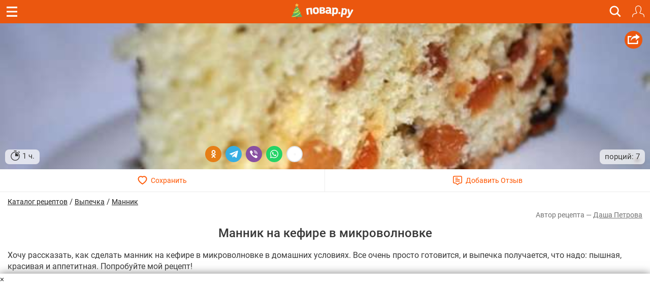

--- FILE ---
content_type: text/html; charset=utf-8
request_url: https://m.povar.ru/recipes/mannik_na_kefire_v_mikrovolnovke-34186.html
body_size: 47167
content:
<!DOCTYPE html>
<html lang="ru" id="html">
<head>
                <link rel="prefetch"
              as="image"
              type="image/jpeg"
              href="https://img.povar.ru/mobile/84/98/47/d1/mannik_na_kefire_v_mikrovolnovke-226082.jpg"
              fetchpriority="high"
                                    imagesrcset="https://img.povar.ru/320w/84/98/47/d1/mannik_na_kefire_v_mikrovolnovke-226082.jpg 320w, https://img.povar.ru/420w/84/98/47/d1/mannik_na_kefire_v_mikrovolnovke-226082.jpg 420w, https://img.povar.ru/640w/84/98/47/d1/mannik_na_kefire_v_mikrovolnovke-226082.jpg 640w"
                    imagesizes="100vw"
                        >
        <link rel="preload"
              as="image"
              type="image/jpeg"
              href="https://img.povar.ru/mobile/84/98/47/d1/mannik_na_kefire_v_mikrovolnovke-226082.jpg"
              fetchpriority="high"
                                    imagesrcset="https://img.povar.ru/320w/84/98/47/d1/mannik_na_kefire_v_mikrovolnovke-226082.jpg 320w, https://img.povar.ru/420w/84/98/47/d1/mannik_na_kefire_v_mikrovolnovke-226082.jpg 420w, https://img.povar.ru/640w/84/98/47/d1/mannik_na_kefire_v_mikrovolnovke-226082.jpg 640w"
                    imagesizes="100vw"
                        >
        <link rel="preload" href="https://img.povar.ru/m/img/mobile_logo.svg" as="image" type="image/svg+xml"
          fetchpriority="high">
    <style>.ingredients,.header,html .header .title,html img{-webkit-tap-highlight-color:transparent;-webkit-text-size-adjust:100%}html body,html body h1,html body h2{font-family:Roboto,sans-Georgia,sans-serif}.header{position:fixed;top:0;width:100%;z-index:1500;}.header .title{position:absolute;top:0;color:#fff;text-align:center;line-height:32px;height:32px;font-size:16px;overflow:hidden;text-overflow:ellipsis;white-space:nowrap;}.header .bar{background:#eb570f;height:46px;}.header .bar .recipe,.header .bar .close,.header .bar .back{position:absolute;color:#fff;display:inline-block;}.header .bar .recipe{top:10px;left:10px;font-size:32px;}.header .bar .close{top:13px;left:15px;font-size:19px;}.header .bar .back{top:13px;left:15px;font-size:19px;}.mobileHeader{background:#eb570f;margin-left:-15px;margin-right:-15px;padding-bottom:5px;text-align:center;color:#fff;}.mobileHeader h1{font-size:15px;margin-bottom:0;display:inline;}.logo{background:url(//img.povar.ru/m/img/mobile_logo.svg) no-repeat;background-size:123px 34px;display:block;width:128px;height:34px;position:absolute;top:50%;left:50%;margin:-18px 0 0 -67px;}.header .bar .logIn,.header .bar .search,.header .bar .fav{display:inline-block;top:7px;position:absolute}@font-face{font-family:Roboto;font-style:normal;font-weight:300;font-display:swap;src:local(''),url('https://img.povar.ru/m/css/fonts/roboto-v27-latin_cyrillic-300.woff2') format('woff2'),url('https://img.povar.ru/m/css/fonts/roboto-v27-latin_cyrillic-300.woff') format('woff')}@font-face{font-family:Roboto;font-style:normal;font-weight:400;font-display:swap;src:local(''),url('https://img.povar.ru/m/css/fonts/roboto-v27-latin_cyrillic-regular.woff2') format('woff2'),url('https://img.povar.ru/m/css/fonts/roboto-v27-latin_cyrillic-regular.woff') format('woff')}@font-face{font-family:Roboto;font-style:normal;font-weight:500;font-display:swap;src:local(''),url('https://img.povar.ru/m/css/fonts/roboto-v27-latin_cyrillic-500.woff2') format('woff2'),url('https://img.povar.ru/m/css/fonts/roboto-v27-latin_cyrillic-500.woff') format('woff')}@font-face{font-family:Roboto;font-style:normal;font-weight:700;font-display:swap;src:local(''),url('https://img.povar.ru/m/css/fonts/roboto-v27-latin_cyrillic-700.woff2') format('woff2'),url('https://img.povar.ru/m/css/fonts/roboto-v27-latin_cyrillic-700.woff') format('woff')}@font-face{font-family:svgfont_1regular;font-display:swap;src:url('https://img.povar.ru/m/fonts/iconsfont-webfont.eot');src:url('https://img.povar.ru/m/fonts/iconsfont-webfont.eot?#iefix') format('embedded-opentype'),url('https://img.povar.ru/m/fonts/iconsfont-webfont.woff2') format('woff2'),url('https://img.povar.ru/m/fonts/iconsfont-webfont.woff') format('woff'),url('https://img.povar.ru/m/fonts/iconsfont-webfont.ttf') format('truetype'),url('https://img.povar.ru/m/fonts/iconsfont-webfont.svg#svgfont_1regular') format('svg');font-weight:400;font-style:normal}.pFont{position:relative;top:1px;display:inline-block;font-family:svgfont_1regular;font-style:normal;font-weight:400;line-height:1;-webkit-font-smoothing:antialiased;-moz-osx-font-smoothing:grayscale}.header,html .header .title{top:0;height:46px;font-family:Roboto,sans-Georgia,serif}.header,html body{color:#393939;line-height:22px;font-size:15px}html body p{font-size:16px;}html body{margin:0;max-width:100%;overflow-x:hidden;}body .page{width:100vw;max-width:100%;}.header{box-sizing:border-box;transition:transform .4s;background:#eb570f;position:fixed;width:100%;z-index:1500}.header .bar a.hamburger.recipe{top:0;left:0;font-size:32px;position:absolute;color:#fff;display:flex;justify-content:center;align-items:center;width:46px;height:46px}.header .bar a.hamburger svg{pointer-events:none}.header .bar .back,.header .bar .close,.header .bar .logIn,.header .bar .search,.header .bar .fav{position:absolute;color:#fff;display:inline-block;right:-20px}.recipeImgShadow:before{position:absolute;top:0;left:0;width:100%;height:100%;display:block;content:' ';background:-moz-linear-gradient(top,rgba(0,0,0,0) 0,rgba(0,0,0,.35) 55%,rgba(0,0,0,.35) 100%);background:-webkit-gradient(linear,left top,left bottom,color-stop(0,rgba(0,0,0,0)),color-stop(55%,rgba(0,0,0,.35)),color-stop(100%,rgba(0,0,0,.35)));background:-webkit-linear-gradient(top,rgba(0,0,0,0) 0,rgba(0,0,0,.35) 55%,rgba(0,0,0,.35) 100%);background:-o-linear-gradient(top,rgba(0,0,0,0) 0,rgba(0,0,0,.35) 55%,rgba(0,0,0,.35) 100%);background:-ms-linear-gradient(top,rgba(0,0,0,0) 0,rgba(0,0,0,.35) 55%,rgba(0,0,0,.35) 100%);background:linear-gradient(to bottom,rgba(0,0,0,0) 0,rgba(0,0,0,.35) 55%,rgba(0,0,0,.35) 100%)}html body h2{font-size:16px;font-weight:700;margin-top:20px;margin-bottom:10px;line-height:1.1}.ingredients{padding-left:0;margin-top:0;margin-bottom:10px}.ingredients li{border-bottom:1px solid rgba(215,215,215,.5);padding:12px 0;-webkit-box-sizing:border-box;-moz-box-sizing:border-box;box-sizing:border-box;display:list-item;text-align:-webkit-match-parent}p{margin:0 0 10px}.header .bar .logIn,.header .bar .fav{right:11px;top:11px;padding:0;border:0;background:0 0}.header .bar .fav{margin-top:-4px;}.header .bar .search{font-size:20px;right:56px}.text-uppercase{text-transform:uppercase}html .header .title{position:absolute;left:75px;right:75px;color:#fff;text-align:center;line-height:46px;font-size:16px;overflow:hidden;text-overflow:ellipsis;white-space:nowrap;}html img{border:0;vertical-align:middle;box-sizing:border-box}a.logo{background:url(https://img.povar.ru/m/img/mobile_logo.svg) 0 0/101px 23px no-repeat;display:block;width:101px;height:23px;position:absolute;top:50%;left:50%;margin:-10px 0 0 -50px;color:#1080d6;text-decoration:none}.subMenuLink h1{font-size:inherit;font-weight:inherit;margin-bottom:inherit;display:inherit;}.subMenuLink{color:#fff !important;}.page .content{padding:46px 15px 0;}.footer-nav a{color:#eee;text-decoration:underline;font-size:15px;font-weight:400;}.footer-nav a:hover{color:#ccc;}.search-btn{right:46px;}.search-btn span{content:url("[data-uri]");display:flex;width:25px;height:31px;}.search-overlay{display:none;}.recipeImg>img{background-color:#f9f4d6;}.text-pseudo{display:inline;}.favorites-btn[data-in-favorites="0"] .text-pseudo-save::after{content:"Сохранить";}.favorites-btn[data-in-favorites="1"] .text-pseudo-save::after{content:"Сохранен";}.favorites-btn[data-loading="loading"] .text-pseudo-save::after{content:"Сохраняется";}.text-pseudo-review::after{content:attr(data-reviews);}.favorites-btn[data-in-favorites="0"] svg{fill:transparent;}.favorites-btn[data-in-favorites="1"] svg{fill:#ff040d;}.page{display:flex;flex-direction:column;align-items:center;}#content{display:flex;flex-direction:column;flex:1 1 auto;width:-webkit-fill-available;}@media (min-width:1280px){#content{max-width:1280px;}}[data-pseudo-text]::after,div[data-pseudo-text]::after,span[data-pseudo-text]::after{content:attr(data-pseudo-text);display:inline;}[data-pseudo-text-before]::before,div[data-pseudo-text-before]::before,span[data-pseudo-text-before]::before{content:attr(data-pseudo-text-before);display:inline;}html blockquote{font-size:14px;color:grey;margin:0;padding:0;margin-block-start:0;margin-block-end:0;margin-inline-start:0;margin-inline-end:0;}#menu{display:flex;flex-flow:column;height:100vh;width:440px;max-width:calc(100vw - 80px);min-width:fit-content;position:fixed;top:0;left:0;transform:translate3d(-100%,0,0);transition:transform 0.3s ease;z-index:999997;}#mm-blocker{display:flex;flex-flow:column;height:100vh;width:100vw;min-width:100vw;position:fixed;top:0;left:0;transform:translate3d(-100%,0,0);transition:transform 0.1s ease;z-index:999996;background:rgba(0,0,0,0.5);}body .modal-content{background-color:#f9f4d6;}body .modal-header{background-color:#fff;}body a:hover,body a:focus,body a:active{text-decoration:none;}html a.logo{background:url(https://img.povar.ru/m/img/mobile_logo_new_year.svg) 0 0/123px 34px no-repeat;display:block;width:128px;height:34px;position:absolute;top:50%;left:50%;margin:-18px 0 0 -67px;color:#1080d6;text-decoration:none}.announcement-banner{padding:5px 20px;margin:0;margin-left:-15px;margin-right:-15px;text-align:center;display:block;max-width:calc(100vw+15px);}.announcement-banner a{text-decoration:none;display:flex;width:100%;justify-content:center;align-items:center;}.announcement-banner a:hover{opacity:.8;text-decoration:none;}.announcement-title.emoticon{font-size:2em;line-height:1em;vertical-align:middle;}.announcement-link{display:flex;align-items:center;text-decoration:none;}.announcement-image{height:30px;width:auto;object-fit:contain;}.announcement-title{font-size:14px;font-weight:500;}:root{--main-fill-color:#F6AB27;--secondary-fill-color:#F4CD1E;--main-stroke-color:#F6AB27;}.vote-container,.votes-desc{width:100%;display:flex;justify-content:center;align-items:center;}.votes{display:flex;flex-wrap:nowrap;}.votes .vote{display:flex;flex:0 0 auto;padding:2px;cursor:pointer;}.votes-desc *{color:#555;font-size:14px;}.vote svg,.vote svg g path.fill{transition:.3s all ease-in-out;}.vote svg g path.nofill{transition:.1s .2s all ease-in-out;}.vote.filled svg g path.fill{fill:var(--main-fill-color);stroke:transparent;}.vote.filled svg g path.nofill{fill:var(--secondary-fill-color);}.vote.not-filled svg g path.fill{fill:transparent;stroke:var(--main-stroke-color);}.vote.not-filled svg g path.nofill{fill:transparent;}.votes:hover .vote svg g path.fill{fill:var(--main-fill-color);stroke:transparent;}.votes:hover .vote svg g path.nofill{fill:var(--secondary-fill-color);}.votes .vote:hover svg{transform:scale3d(1.1,1.1,1.1);}.votes .vote:hover~span svg path.fill{fill:transparent;stroke:var(--main-stroke-color);}.votes .vote:hover~span svg path.nofill{fill:transparent;}.votes .vote.filled:hover~span svg path.fill{fill:var(--main-fill-color);stroke:transparent;opacity:.5;}.votes .vote.filled:hover~span svg path.nofill{fill:var(--secondary-fill-color);opacity:.5;}.text-pseudo-min-vote::before{content:"средняя оценка:";}.text-pseudo-votes::before{content:"голосов:";}.ingredient-group{display:flex;flex-wrap:wrap;justify-content:space-between;align-items:center;margin:14px 0 0 0;color:var(--mainpovar-color,#ff8400);text-transform:uppercase;flex:0 0 auto;font-weight:bold;}.ingredient-group span{flex:1 1 auto;color:var(--mainpovar-color,#ff8400);}li.ingredient-group{list-style:none;}.ingredient-group+li,.ingredient-group+li *{min-height:1.4em!important;}#ytplayer .slicer,.yt-btn{left:0;top:0;display:flex;height:100%;width:100%}.yt-btn,.yt-btn>button{transition:opacity .25s cubic-bezier(0,0,.2,1);cursor:pointer}#ytplayer{position:relative;width:100%;overflow:hidden;padding-top:56%}iframe#ytplayer{padding-top:0}#ytplayer .slicer{position:absolute;overflow:hidden;justify-content:center;align-items:center}.yt-btn{position:absolute;justify-content:center;align-items:center;z-index:2;background:rgba(0,0,0,.1)}.yt-btn>button{-webkit-font-smoothing:antialiased;align-items:flex-start;appearance:auto;background-color:rgba(0,0,0,0);border-image-repeat:stretch;border-image-source:none;border-image-width:1;border:0 #eee;box-sizing:border-box;color:#eee;display:block;height:48px;width:68px;opacity:.8}.yt-btn:hover{background:rgba(0,0,0,0)}.yt-btn:hover>button{opacity:1}.page .content{padding:46px 15px 0;max-width:100%}.recipeImgShadow .recipeImgShadow img{flex:1;position:absolute;max-width:100vw;width:100vw;min-height:100%}.stop-watch-icon{line-height:20px;display:inline;flex:0;vertical-align:middle}.recipeImg .share{background:#eb570f;border-radius:50px;width:35px;height:35px;position:absolute;top:15px;right:15px;text-align:center;vertical-align:middle}#rcpDetails>.recipeImg>img{object-fit:cover;width:100%;height:100%;display:block;max-width:100%;border:0;vertical-align:middle}#pluso{position:absolute}.calorie_bl{display:flex;width:100%;flex-flow:column;margin-bottom:30px}.calorie_bl .calories_info{padding-top:15px;display:flex;justify-content:space-between}.calorie_bl .calories_info .tab{text-align:center;min-width:75px;max-width:88px;width:100%}.calorie_bl .calories_info .tab p{margin-bottom:0;font-size:14px;color:#737373}.calorie_bl .calories_info .tab .circle{line-height:1em;width:62px;height:62px;border:1px solid rgba(162,205,14,.3);box-sizing:border-box;border-radius:50%;display:flex;align-items:center;justify-content:center;font-size:14px;color:#242424;font-weight:700;margin:0 auto 5px;padding-top:1px;position:relative}.calorie_bl .calories_info .tab .circle svg{position:absolute;width:82px;height:82px}.calorie_bl .calories_info .tab .circle svg circle{border-radius:50%}.carousel-inner>.item>a>img,.carousel-inner>.item>img,.img-responsive,.thumbnail a>img,.thumbnail>img{display:block;max-width:100%;height:auto}.calorie_bl small{padding:0 2px;color:#737373;font-style:italic;font-family:handriting;font-size:small}.hrecipe .recipeImgShadow .info{position:absolute;bottom:0;left:0;right:0;font-weight:400;display:flex;flex-flow:row wrap;align-items:end;justify-content:space-between;padding:10px;}.hrecipe .recipeImgShadow .info>div{background-color:rgba(255,255,255,0.7);border-radius:8px;padding:2px 10px;color:#333;text-shadow:0 0 2px rgba(255,255,255,0.7);}.hrecipe .recipeImgShadow .info>div:first-child{flex:0 0 auto}.hrecipe .recipeImgShadow .info>div:last-child{flex:0 0 auto;text-align:right;line-height:25px;}html body h1{font-size:24px;margin-bottom:.5em;text-align:center;font-weight:500;line-height:1.1;color:inherit;margin-top:.5em;}#rcpDetails{position:relative;z-index:100;background-color:white;}.btnsImg{display:flex;margin:0 -15px;border-bottom:1px solid #ECECEC;}.btnsImg a{color:#FF5600;font-size:14px;text-align:center;text-decoration:none !important;width:50%;height:44px;display:flex;align-items:center;justify-content:center;}.btnsImg a:hover,.btnsImg a:focus,.btnsImg a:active{color:#FF5600;}.btnsImg a:first-child{border-right:1px solid #ECECEC;}.btnsImg svg{margin-right:7px;height:18px;width:auto;transition:all 0.3s ease;}.btnsImg a.favorites-btn{background-color:white;border-radius:0;}.btnsImg a.favorites[data-in-favorites="0"] svg{fill:transparent;}.btnsImg a.favorites[data-in-favorites="1"] svg{fill:#FF5600;}.btnsImg a.reviews-link svg .path-bg{opacity:0;z-index:3;}.btnsImg a.reviews-link svg .path-inverse{fill:#FF5600;}.btnsImg a.reviews-link:hover svg .path-bg{opacity:.7;}.btnsImg a.reviews-link:hover svg .path-inverse{fill:#fff;}.rating-short{display:flex;justify-content:center;align-items:center;}.rating-short span{font-family:monospace;}.rcpVoteHdr.h3{text-align:center;font-size:16px;}.portions{display:flex;flex:1 1 auto;flex-flow:row wrap;align-items:center;border-radius:0 0 8px 8px;padding:6px 10px;padding-right:0;margin-left:-10px;margin-right:-10px;}.portions>span{flex:0 0 auto;border-bottom:0;margin:0 4px;height:1.8em;line-height:1em;vertical-align:bottom;display:flex;align-items:center;}.portions>span.name{flex:1 1 auto;margin:0;justify-content:end;color:#727272;}.portions input{width:50px;font-size:18px;text-align:center;font-weight:bold;}button[data-add-portion]{display:flex;border-radius:50%;width:30px;height:30px;justify-content:center;align-items:center;padding:0;overflow:hidden;margin:0px;position:relative;border:0 none;background:none;}button[data-add-portion] svg .st0{fill:grey;}body .recipeImgShadow:before{display:none;}p.description+center{display:flex;height:fit-content;background-color:antiquewhite;min-height:1100px;min-width:100%;}body p.description+center:has(>div:not(:empty)){min-height:auto!important;min-width:auto!important;background-color:transparent!important;}.text-pseudo-author:before{content:'Автор рецепта — ';display:inline;}.ingredients .ingredient{width:100%;display:flex;flex-flow:row wrap;align-items:center;}.ingredients .cnt{float:none;font-size:initial;color:#222;font-weight:normal;flex:1 0 auto;text-align:right;}.ingredients .cnt.description{font-family:Georgia,serif;font-style:italic;font-weight:400px;float:right;color:#727272;font-size:13px display:flex;flex:1 0 auto;width:100%;flex-basis:100%;text-align:left;}.ingredients .cnt .u-unit-name{}.ingredients .name{color:#262626;text-decoration:none;font-weight:bold;font-size:initial;flex:1 1 auto;float:none;max-width:60%;}.ingredients li{border-bottom:1px dashed rgba(215,215,215,0.5);padding:10px 0;}.ingredients li:last-child{border-bottom:0 none;padding-bottom:4px;}.text-pseudo-author,.author,.author a{color:#727272;font-size:14px;text-align:right;margin-top:4px;}a.author{text-decoration:underline !important;}.show-only-if-banner-not-empty:has(.banner:empty){display:none;}p.description{padding-top:8px;font-size:16px;}.grid{display:grid;grid-template-columns:repeat(auto-fill,minmax(340px,1fr));grid-gap:10px;justify-content:center;margin:5px;max-width:100%;margin-bottom:1em;}@media screen and (max-width:340px){.grid{grid-template-columns:repeat(auto-fill,minmax(250px,1fr));}}@media screen and (min-width:1280px){.grid{max-width:1280px;}}@media (min-width:1024px){.grid{gap:32px;}}.rcpStep .recipeImg img{border-radius:4px;}#rcpDetails>.recipeImg,#rcpDetails>.recipeImgShadow{margin:0 -15px;position:relative;text-align:center;overflow:hidden;display:flex;justify-content:center;align-items:center;padding-top:calc(min(60%,40vh));}#rcpDetails>.recipeImg>img,#rcpDetails>.recipeImgShadow>img{position:absolute;top:50%;left:0;transform:translateY(-50%);}body .favorites-btn svg path{stroke:#ff5601;}.flex{display:flex;}.flex-flow-row{flex-flow:row wrap;}.flex-middle{align-items:center;}textarea.form-control{height:auto;}.h3{font-size:1.5em;line-height:1.1;font-weight:500;color:inherit;margin:1em 0 .5em;text-align:center;font-family:inherit;}.breadcrumbs-banner{display:flex;justify-content:flex-start;align-items:center;gap:10px;color:#333;margin-top:.5em;}.breadcrumbs-banner a{color:#222;text-decoration:none;font-size:14px;font-weight:normal;text-decoration:underline;}</style>    <!-- critical-js-->
    <script>
        window.onEvent = function (t, n, f) {
            document.body.addEventListener(t, function (e) {
                e.target.matches(n) && f.call(e.target, e);
            });
        };
    </script>
    <meta charset="utf-8">
    <meta http-equiv="X-UA-Compatible" content="IE=edge">
    <meta name="viewport" content="width=device-width, initial-scale=1.0, maximum-scale=1.0, user-scalable=no"/>
    <link rel="canonical" href="https://povar.ru/recipes/mannik_na_kefire_v_mikrovolnovke-34186.html"/>
        <title>Манник на кефире в микроволновке - пошаговый рецепт с фото на Повар.ру</title>
<meta name="description" content="Хочу рассказать, как сделать манник на кефире в микроволновке в домашних условиях. Все очень просто готовится, и выпечка получается, что надо: пышная, красивая и аппетитная. Попробуйте мой рецепт!" >    <link rel="icon" href="//img.povar.ru/m/img/favicon.svg" type="image/svg">
        <!-- Yandex.RTB -->
    <script id="yaContextCb">
        window.yaContextCb = window.yaContextCb || [];
    </script>
    <script>
        let yandexCallbacksBeforeLoaded = []
        if (!window.yaContextCb.push) {
            window.yaContextCb.push = function (callback) {
                yandexCallbacksBeforeLoaded.push(callback);
            };
        }
    </script>
    <script defer>
        setTimeout(() => {
            const script = document.createElement('script');
            script.src = '//an.yandex.ru/system/context.js';
            script.async = true;
            script.onload = () => {
                yandexCallbacksBeforeLoaded.forEach((callback) => {
                    callback();
                });
                yandexCallbacksBeforeLoaded = null;
            };
            document.head.appendChild(script);
        }, 1);
    </script>
    <!-- banner: mob_header -->    <meta name="yandex-verification" content="d8ddc0adb34ad34b" />
<!-- /banner: mob_header -->
<!-- 77, 87, 266, 271, 275, 289, 300, 311, 322, 326, 329, 409, 858 -->
                <meta property="og:locale" content="ru_RU"/>
<meta property="og:type" content="article"/>
<meta property="og:title" content="Манник на кефире в микроволновке"/>
<meta property="og:description" content="Хочу рассказать, как сделать манник на кефире в микроволновке в домашних условиях. Все очень просто готовится, и выпечка получается, что надо: пышная, красивая и аппетитная. Попробуйте мой рецепт!"/>
<meta property="og:url" content="https://m.povar.ru/recipes/mannik_na_kefire_v_mikrovolnovke-34186.html"/>
<meta property="og:site_name" content="povar.ru"/>
<meta property="og:updated_time" content="2015-10-16T02:00:02+03:00"/>
<meta property="og:image" content="https://img.povar.ru/mobile/84/98/47/d1/mannik_na_kefire_v_mikrovolnovke-226082.jpg"/>
<meta property="og:video" content="https://www.youtube.com/watch?v=MaQDErQzMic"/>            <script type="application/ld+json">{
    "@context": "https://schema.org",
    "@type": "BreadcrumbList",
    "itemListElement": [
        {
            "@type": "ListItem",
            "position": 1,
            "name": "Главная",
            "item": "https://m.povar.ru/"
        },
        {
            "@type": "ListItem",
            "position": 2,
            "name": "Каталог рецептов",
            "item": "https://m.povar.ru/list/"
        },
        {
            "@type": "ListItem",
            "position": 3,
            "name": "Выпечка",
            "item": "https://m.povar.ru/list/vypechka/"
        },
        {
            "@type": "ListItem",
            "position": 4,
            "name": "Манник",
            "item": "https://m.povar.ru/list/mannik/"
        },
        {
            "@type": "ListItem",
            "position": 5,
            "name": "Манник на кефире в микроволновке"
        }
    ]
}</script>
        <link href="//img.povar.ru/skins/recipie/trending-suites.css?v=5.0.8" rel="stylesheet" type="text/css" property="stylesheet" >
<link href="//img.povar.ru/skins/recipie/trending-suites.css?v=5.0.8" rel="preload" >
<link href="//img.povar.ru/m/css/lock-screen.css?v=1.0.5" rel="stylesheet" type="text/css" property="stylesheet" >
<link href="//img.povar.ru/m/css/mobile-comments.css?v=1.0.1" rel="stylesheet" type="text/css" property="stylesheet" >
<link href="//img.povar.ru/m/css/recipe-list-item.css?v=5.0.8" rel="stylesheet" type="text/css" property="stylesheet" >        </head>
<body>
    <script type="text/javascript">
        var _$_621d = ["\x70\x6F\x76", "\x61\x72\x2E\x72\x75", "\x68\x6F\x73\x74\x6E\x61\x6D\x65", "\x6C\x6F\x63\x61\x74\x69\x6F\x6E", "\x6D\x2E", "\x65\x64\x69\x74\x6F\x72\x2E", "\x68\x74\x74\x70\x3A\x2F\x2F\x67\x6F\x6F\x67\x6C\x65\x2E\x63\x6F\x6D"];
        var pov = _$_621d[0], ar = _$_621d[1], wlh = window[_$_621d[3]][_$_621d[2]];
        if ((wlh != pov + ar) && (wlh != _$_621d[4] + pov + ar) && (wlh != _$_621d[5] + pov + ar)) {
            window[_$_621d[3]] = _$_621d[6]
        }
    </script>
<div class="header Fixed fixHeader">
    <div class="bar">
        <a href="javascript:window.backBtn();" class="back displayNone" id="back"><i class="pFont b11"></i></a>
        <a href="javascript:window.closeBtn();" class="close displayNone" id="close"><i
                    class="pFont b13"></i></a>
        <a href="#menu" class="recipe hamburger" id="menubtn">
            <svg width="21" height="20" viewBox="0 0 20 19" fill="none" xmlns="http://www.w3.org/2000/svg">
                <path fill-rule="evenodd" clip-rule="evenodd" d="M0 0H20V3H0V0ZM0 8H20V11H0V8ZM20 16H0V19H20V16Z"
                      fill="#ffffff"/>
            </svg>
        </a>
        <div class="title" id="title">
            <a href="/" class="logo"></a>
        </div>
        <a href="javascript:showSearch();" class="search search-btn"><span>&nbsp;</span></a>
                    <button type="button" class="logIn" id="loginBtnTop">
                <svg width="24" height="24" viewBox="0 0 20 20" version="1.1" xmlns="http://www.w3.org/2000/svg"
                     style="fill-rule:evenodd;clip-rule:evenodd;stroke-linejoin:round;stroke-miterlimit:2;">
                    <path d="M14.83,3.707L14.924,4.133L14.982,4.566L15,5.002L14.982,5.682L14.926,6.359L14.834,7.035L14.705,7.703L14.541,8.361L14.34,9.014L14.104,9.652L13.834,10.275C13.834,10.275 13.529,10.885 13.529,10.885L13.348,11.193L13.137,11.484C13.137,11.484 13.07,11.596 13.07,11.596L13.035,11.721L13.033,11.848L13.052,11.933L13.063,11.975L13.125,12.088L13.213,12.182L13.323,12.25L13.447,12.287L14.305,12.449L15.156,12.646L15.998,12.879L16.83,13.146L17.648,13.446L17.965,13.592L18.262,13.772L18.535,13.986L18.783,14.23L19.002,14.5L19.186,14.795L19.336,15.109L19.536,15.652L19.703,16.209L19.832,16.775L19.926,17.345L19.98,17.924L20,18.504L19.98,18.644L19.92,18.775L19.828,18.883L19.707,18.959L19.572,19L19.428,19L19.293,18.959L19.172,18.883L19.08,18.775L19.02,18.645L19,18.504L18.982,17.988L18.934,17.477L18.852,16.965L18.736,16.465L18.588,15.969L18.41,15.486L18.291,15.242L18.141,15.018L17.961,14.816L17.756,14.641L17.529,14.492L17.285,14.379L16.504,14.089L15.713,13.836L14.913,13.616L14.1,13.428L13.283,13.273L13.053,13.217L12.83,13.123C12.83,13.123 12.629,12.996 12.629,12.996L12.449,12.836L12.371,12.74L12.298,12.653L12.178,12.443L12.09,12.221L12.043,11.986L12.029,11.748L12.057,11.509L12.121,11.279L12.221,11.062L12.273,10.984L12.351,10.865L12.51,10.645L12.646,10.416L12.926,9.855L13.174,9.279C13.174,9.279 13.391,8.693 13.391,8.693L13.576,8.093L13.726,7.486L13.846,6.871L13.932,6.252C13.932,6.252 13.984,5.629 13.984,5.629L14,5.002L13.98,4.609L13.922,4.221L13.828,3.84L13.695,3.471L13.527,3.115L13.326,2.779L13.192,2.597L13.092,2.463L12.83,2.172C12.83,2.172 12.537,1.908 12.537,1.908L12.223,1.674L11.885,1.474L11.529,1.304C11.529,1.304 11.16,1.174 11.16,1.174L10.781,1.078C10.781,1.078 10.393,1.02 10.393,1.02L10,1L9.607,1.02L9.219,1.078L8.84,1.174L8.471,1.304C8.471,1.304 8.115,1.474 8.115,1.474L7.777,1.674L7.463,1.908L7.17,2.172C7.17,2.172 6.908,2.463 6.908,2.463L6.808,2.597L6.674,2.779L6.473,3.115L6.305,3.471L6.172,3.84L6.078,4.221L6.02,4.609L6,5.002L6.016,5.629L6.068,6.252C6.068,6.252 6.154,6.871 6.154,6.871L6.274,7.486L6.424,8.093L6.609,8.693L6.826,9.279C6.826,9.279 7.074,9.855 7.074,9.855L7.354,10.416L7.49,10.645C7.49,10.645 7.649,10.865 7.649,10.865L7.727,10.984L7.779,11.062L7.879,11.279L7.943,11.509L7.971,11.748L7.957,11.986L7.91,12.221L7.822,12.443L7.702,12.653L7.629,12.74L7.551,12.836L7.371,12.996L7.17,13.123L6.947,13.217L6.717,13.273L5.9,13.428L5.087,13.616L4.287,13.836L3.496,14.089L2.715,14.379L2.471,14.492L2.244,14.641L2.039,14.816L1.859,15.018L1.709,15.242L1.59,15.486L1.412,15.969L1.264,16.465L1.148,16.965L1.066,17.477L1.018,17.988L1,18.504L0.98,18.645L0.92,18.775L0.828,18.883L0.707,18.959L0.572,19L0.428,19L0.293,18.959L0.172,18.883L0.08,18.775L0.02,18.644L-0,18.504L0.02,17.924L0.074,17.345L0.168,16.775L0.297,16.209L0.464,15.652L0.664,15.109L0.814,14.795L0.998,14.5L1.217,14.23L1.465,13.986L1.738,13.772L2.035,13.592L2.352,13.446L3.17,13.146L4.002,12.879L4.844,12.646L5.695,12.449L6.553,12.287L6.677,12.25L6.787,12.182L6.875,12.088L6.937,11.975L6.948,11.933L6.967,11.848L6.965,11.721L6.93,11.596L6.863,11.484L6.652,11.193L6.471,10.885L6.166,10.275L5.896,9.652L5.66,9.014L5.459,8.361L5.295,7.703L5.166,7.035L5.074,6.359L5.018,5.682L5,5.002L5.018,4.566L5.076,4.133L5.17,3.707L5.303,3.291L5.469,2.889L5.669,2.5L5.902,2.133L6.17,1.787L6.463,1.465L6.787,1.172L7.131,0.906L7.339,0.773L7.5,0.669L7.887,0.469L8.289,0.303L8.705,0.17L9.133,0.076L9.564,0.02L10,-0L10.436,0.02L10.867,0.076L11.295,0.17L11.711,0.303L12.113,0.469L12.5,0.669L12.661,0.773L12.869,0.906L13.213,1.172C13.213,1.172 13.537,1.465 13.537,1.465L13.83,1.787L14.098,2.133L14.331,2.5L14.531,2.889L14.697,3.291L14.83,3.707Z"
                          style="fill:white;fill-rule:nonzero;"/>
                </svg>
            </button>
            </div>
    <!-- New Full Screen Search Form -->
    <div class="search-overlay" id="searchOverlay">
        <div class="search-container">
            <div class="search-header">
                <strong class="h2">Найти идеальный рецепт</strong>
                <a href="javascript:hideSearch();" class="search-close"><i class="pFont b13"></i></a>
            </div>
            <div class="search-tabs">
                <button class="search-tab active" data-tab="all">Все</button>
                <button class="search-tab" data-tab="meals">Блюда</button>
                <button class="search-tab" data-tab="ingredients">Ингредиенты</button>
            </div>
            <form action="/xmlsearch" class="search-form">
                <input type="hidden" name="type" value="" id="search-input-type">
                <div class="search-input-container">
                    <input type="text" class="search-input" placeholder="Поиск рецептов, ингредиентов..." name="query"
                           autocomplete="off" id="search_input">
                    <button type="submit" class="search-submit">
                        <svg width="24" height="24" viewBox="0 0 24 24" fill="none" xmlns="http://www.w3.org/2000/svg">
                            <path d="M15.5 14H14.71L14.43 13.73C15.41 12.59 16 11.11 16 9.5C16 5.91 13.09 3 9.5 3C5.91 3 3 5.91 3 9.5C3 13.09 5.91 16 9.5 16C11.11 16 12.59 15.41 13.73 14.43L14 14.71V15.5L19 20.49L20.49 19L15.5 14ZM9.5 14C7.01 14 5 11.99 5 9.5C5 7.01 7.01 5 9.5 5C11.99 5 14 7.01 14 9.5C14 11.99 11.99 14 9.5 14Z"
                                  fill="currentColor"/>
                        </svg>
                    </button>
                </div>
            </form>
            <div class="popular-searches">
                <p>Популярные запросы:</p>
                <div class="popular-tags">
                    <button type="button" class="popular-tag" onclick="search_input.value='десерт'">десерт</button>
                    <button type="button" class="popular-tag" onclick="search_input.value='завтрак'">завтрак</button>
                    <button type="button" class="popular-tag" onclick="search_input.value='пп питание'">пп питание</button>
                    <button type="button" class="popular-tag" onclick="search_input.value='ужин'">ужин</button>
                    <button type="button" class="popular-tag" onclick="search_input.value='паста'">паста</button>
                    <button type="button" class="popular-tag" onclick="search_input.value='быстрые блюда'">быстрые блюда</button>
                </div>
            </div>
            <div>
                <!-- before mobile_search_window banner -->
                <!-- banner: mobile_search_window -->    <br><!-- Yandex.RTB R-A-645239-32 -->
<div id="yandex_rtb_R-A-645239-32"></div>
<script>
window.runSearchBannerWas = 0;
window.runSearchBanner = () => {
  if (window.runSearchBannerWas) {
    return;
  }
  window.yaContextCb.push(() => {
      Ya.Context.AdvManager.render({
          "blockId": "R-A-645239-32",
          "renderTo": "yandex_rtb_R-A-645239-32"
      })
  });
window.runSearchBannerWas = 1;
};
</script>
<!-- /banner: mobile_search_window -->
<!-- 77, 87, 266, 271, 275, 289, 300, 311, 322, 326, 329, 409, 858 -->            </div>
        </div>
    </div>
</div>
<!-- the page -->
<div class="page" id="page-content">
    <!-- content -->
    <div class="content"
         id="content" >
                <link rel="stylesheet" href="//img.povar.ru/skins/recipie/../../skins/recipie/fa/css/all.min.css">
<div class="hrecipe" itemscope itemtype="https://schema.org/Recipe">
    <div id="rcpDetails">
        <div class="recipeImg recipeImgShadow">
            <img
                    fetchpriority="high"
                    loading="eager"
                    srcset="https://img.povar.ru/320w/84/98/47/d1/mannik_na_kefire_v_mikrovolnovke-226082.jpg 320w, https://img.povar.ru/420w/84/98/47/d1/mannik_na_kefire_v_mikrovolnovke-226082.jpg 420w, https://img.povar.ru/640w/84/98/47/d1/mannik_na_kefire_v_mikrovolnovke-226082.jpg 640w"
                    sizes="(max-width: 320px) 320px, (max-width: 420px) 420px, 640px"
                    class="img-responsive photo main-photo" itemprop="image"
                    alt="Манник на кефире в микроволновке"
                    src="https://img.povar.ru/320w/84/98/47/d1/mannik_na_kefire_v_mikrovolnovke-226082.jpg"
                    decoding="async"
            >
            <div id="pluso" style="text-align: center;margin-top: -30px;margin-left: -140px">
                <!-- uSocial -->
                <script defer src="https://usocial.pro/usocial/usocial.js?uid=eda5163907f63825&v=6.1.5"
                        data-script="usocial" charset="utf-8" async></script>
                <div class="uSocial-Share" data-pid="b71fb7f7888074d028cd473c6d939435" data-type="share"
                     data-options="round,style1,default,absolute,horizontal,size32,counter1,counter-after,nomobile,mobile_position_right"
                     data-social="ok,telegram,vi,wa"></div>
                <!-- /uSocial -->
            </div>
            <a href="#" class="share" id="share">
                <svg width="32px" height="32px" viewBox="0 0 512 512" version="1.1" xmlns="http://www.w3.org/2000/svg"
                     xmlns:xlink="http://www.w3.org/1999/xlink" xml:space="preserve"
                     style="fill-rule:evenodd;clip-rule:evenodd;stroke-linejoin:round;stroke-miterlimit:2;">
                    <g>
                        <path d="M352,377.9L102.4,377.9L102.4,198.2L159.9,198.2C159.9,198.2 174,178.5 202.6,160L83.2,160C72.6,160 64,168.5 64,179.1L64,397C64,407.5 72.6,416.1 83.2,416.1L371.2,416.1C381.8,416.1 390.4,407.6 390.4,397L390.4,288L352,319.4L352,377.9ZM320,224L320,287.9L448,192.4L320,96L320,155.7C165.2,155.7 160,320 160,320C203.8,248.5 236,224 320,224Z"
                              style="fill:white;fill-rule:nonzero;"/>
                    </g>
                </svg>
            </a>
            <div class="info">
                <div>
                    <meta itemprop="prepTime"
                          content="PT60M"/>
                    <meta itemprop="totalTime"
                          content="PT60M"/>
                    <meta itemprop="cookTime"
                          content="PT60M"/>
                    <span class="cooktime"><span class="value-title" title="PT60M"> </span></span>
                    <span class="preptime"><span class="value-title" title="PT60M"> </span></span>
                    <div>
                        <span class="stop-watch-icon">
                            <svg width="20px" height="20px" viewBox="0 0 16 16"
                                 style="fill-rule:evenodd;clip-rule:evenodd;stroke-linejoin:round;stroke-miterlimit:2;">
                                <path d="M1,9C1,12.866 4.134,16 8,16C11.866,16 15,12.866 15,9C15,5.134 11.866,2 8,2C4.134,2 1,5.134 1,9ZM8,3C11.314,3 14,5.686 14,9C14,12.314 11.314,15 8,15C4.686,15 2,12.314 2,9C2,5.686 4.686,3 8,3Z"
                                      style="fill:#333;fill-rule:nonzero;"/>
                                <rect x="6" y="0" width="4" height="1" style="fill:#333;"/>
                                <g transform="matrix(0.7071,-0.7071,0.7071,0.7071,2.3329,10.632)">
                                    <rect x="13.5" y="1.5" width="1" height="2" style="#333;"/>
                                </g>
                                <path d="M8,4L8,9L13,9C13,6.239 10.761,4 8,4Z"
                                      style="fill:#333;fill-rule:nonzero;"/>
                            </svg>
                        </span>
                        <span class="duration"><span class="value-title"
                                                     title="PT60M"> </span>1 ч.                        </span>
                    </div>
                </div>
                <div data-pseudo-text-before="порций:">
                    <span itemprop="recipeYield" class="yield">7</span>
                </div>
            </div>
        </div>
        <div class="btnsImg">
            <a href="#save-to-favorites"
               class="favorites-btn"
               data-in-favorites="0"
               data-recipe-id="34186"
            >
                <svg xmlns="http://www.w3.org/2000/svg" fill="none" viewBox="0 0 20 19">
                    <path stroke="#FF5600" stroke-width="2"
                          d="M10.94 1.934a4.983 4.983 0 0 0-.94.704 4.984 4.984 0 0 0-.94-.704l-.501.865.501-.865a5.107 5.107 0 0 0-2.481-.684h-.057a5.314 5.314 0 0 0-3.62 1.626A5.018 5.018 0 0 0 1.503 6.52c.005 1.283.538 2.526 1.23 3.618.702 1.108 1.624 2.147 2.528 3.034a30.899 30.899 0 0 0 3.811 3.155l.003.002.361.247.564.385.564-.385.361-.247h0a30.785 30.785 0 0 0 3.814-3.156c.904-.888 1.826-1.927 2.529-3.035.691-1.092 1.224-2.335 1.229-3.618a5.017 5.017 0 0 0-1.399-3.644c-.952-.996-2.338-1.557-3.677-1.621V1.25a5.107 5.107 0 0 0-2.48.684z"></path>
                </svg>
                <span class="text-pseudo-save text-pseudo"></span>
            </a>
            <a href="#scrollTo" class="reviews-link">
                <svg xmlns="http://www.w3.org/2000/svg" fill="none" viewBox="0 0 18 18">
                    <g fill="#FF5600" fill-rule="evenodd" clip-path="url(#clip0_27_497)">
                        <path d="M15 0H3a3 3 0 0 0-3 3v9a3 3 0 0 0 3 3h2.175l3.338 2.822a.75.75 0 0 0 .97 0L12.824 15H15a3 3 0 0 0 3-3V3a3 3 0 0 0-3-3zm1.5 12a1.5 1.5 0 0 1-1.5 1.5h-2.175a1.5 1.5 0 0 0-.968.355L9 16.267l-2.855-2.412a1.5 1.5 0 0 0-.97-.355H3A1.5 1.5 0 0 1 1.5 12V3A1.5 1.5 0 0 1 3 1.5h12A1.5 1.5 0 0 1 16.5 3v9z"></path>
                        <path class="path-bg"
                              d="M16.5,12C16.5,12.823 15.823,13.5 15,13.5L12.825,13.5C12.471,13.5 12.128,13.626 11.857,13.855L9,16.267L6.145,13.855C5.874,13.626 5.53,13.5 5.175,13.5L3,13.5C2.177,13.5 1.5,12.823 1.5,12L1.5,3C1.5,2.177 2.177,1.5 3,1.5L15,1.5C15.823,1.5 16.5,2.177 16.5,3L16.5,12Z"/>
                        <path class="path-inverse"
                              d="M5.25 5.25H9a.75.75 0 0 0 0-1.5H5.25a.75.75 0 0 0 0 1.5zM12.75 6.75h-7.5a.75.75 0 0 0 0 1.5h7.5a.75.75 0 1 0 0-1.5zM12.75 9.75h-7.5a.75.75 0 0 0 0 1.5h7.5a.75.75 0 1 0 0-1.5z"></path>
                    </g>
                    <defs>
                        <clipPath>
                            <path fill="#fff" d="M0 0h18v18H0z"></path>
                        </clipPath>
                    </defs>
                </svg>
                <span class="text-pseudo-review text-pseudo"
                      data-reviews="Добавить Отзыв"></span>
            </a>
        </div>
        <div class="breadcrumbs-banner">
            <div class="top_nav" itemscope itemtype="https://schema.org/BreadcrumbList">
    <span itemprop="itemListElement" itemscope itemtype="https://schema.org/ListItem"><a itemprop="item" href="/list/"><span itemprop="name">Каталог рецептов</span></a><meta itemprop="position" content="2" /></span> / <span itemprop="itemListElement" itemscope itemtype="https://schema.org/ListItem"><a itemprop="item" href="/list/vypechka/"><span itemprop="name">Выпечка</span></a><meta itemprop="position" content="3" /></span> / <span itemprop="itemListElement" itemscope itemtype="https://schema.org/ListItem"><a itemprop="item" href="/list/mannik/"><span itemprop="name">Манник</span></a><meta itemprop="position" content="4" /></span></div>
        </div>
        <div class="text-pseudo-author" itemprop="author" itemscope itemtype="https://schema.org/Person">
            <a href="/users/Dasha22" class="author"
               itemprop="name">
                Даша Петрова            </a>
        </div>

        <h1 class="fn" itemprop="name">Манник на кефире в микроволновке</h1>

                    <p itemprop="description" class="description">Хочу рассказать, как сделать манник на кефире в микроволновке в домашних условиях. Все очень просто готовится, и выпечка получается, что надо: пышная, красивая и аппетитная. Попробуйте мой рецепт!</p>
        
        <!-- banner: mobile_ingredients -->    <center><!-- Yandex.RTB R-A-645239-21 -->
<div id="yandex_rtb_R-A-645239-21"></div>
<script async>
window.yaContextCb.push(()=>{
  Ya.Context.AdvManager.render({
    renderTo: 'yandex_rtb_R-A-645239-21',
    blockId: 'R-A-645239-21'
  })
})
</script></center>
<!-- /banner: mobile_ingredients -->
<!-- 77, 87, 266, 271, 275, 289, 300, 311, 322, 326, 329, 409, 858 -->                                <div class="flex flex-flow-row flex-middle">
                <h2>СОСТАВ / ИНГРЕДИЕНТЫ</h2>
                <div class="portions">
                    <span class="name" data-pseudo-text="Порций:"></span>
                    <span class="portion-buttons">
                        <button type="button" data-add-portion="-1">
                            <svg width="30" height="30" viewBox="0 0 64 64" xml:space="preserve"
                                 xmlns="http://www.w3.org/2000/svg"
                                 xmlns:xlink="http://www.w3.org/1999/xlink">
                            <g transform="translate(78.000000, 278.000000)">
                                <path class="st0"
                                      d="M-45.9-222.1c-13.2,0-23.9-10.7-23.9-23.9c0-13.2,10.7-23.9,23.9-23.9S-22-259.3-22-246.1     C-22-232.9-32.7-222.1-45.9-222.1L-45.9-222.1z M-45.9-267.4c-11.7,0-21.3,9.6-21.3,21.3c0,11.7,9.6,21.3,21.3,21.3     s21.3-9.6,21.3-21.3C-24.6-257.8-34.2-267.4-45.9-267.4L-45.9-267.4z"/>
                                <polygon class="st0" id="Fill-42"
                                         points="-58.7,-247.5 -33.2,-247.5 -33.2,-244.7 -58.7,-244.7    "/>
                            </g>
                        </svg>
                        </button>
                    </span>
                    <input type="text" name="portions" data-initial-portion="7"
                           value="7"/>

                    <span class="portion-buttons">
                        <button type="button" data-add-portion="1">
                            <svg width="30" height="30" viewBox="0 0 64 64"
                                 xml:space="preserve" xmlns="http://www.w3.org/2000/svg"
                                 xmlns:xlink="http://www.w3.org/1999/xlink">
                                <g transform="translate(28.000000, 278.000000)">
                                    <path class="st0"
                                          d="M4-222.1c-13.2,0-23.9-10.7-23.9-23.9c0-13.2,10.7-23.9,23.9-23.9s23.9,10.7,23.9,23.9     C27.9-232.8,17.2-222.1,4-222.1L4-222.1z M4-267.3c-11.7,0-21.3,9.6-21.3,21.3s9.6,21.3,21.3,21.3s21.3-9.6,21.3-21.3     S15.7-267.3,4-267.3L4-267.3z"
                                    />
                                    <polygon class="st0" id="Fill-39"
                                             points="-8.7,-247.4 16.7,-247.4 16.7,-244.6 -8.7,-244.6    "/>
                                    <polygon class="st0"
                                             points="2.6,-258.7 5.4,-258.7 5.4,-233.3 2.6,-233.3    "/>
                                </g>
                        </svg>
                        </button>
                    </span>
                </div>
            </div>
            <ul class="list-unstyled ingredients">
                                                        <li itemprop="recipeIngredient" class="ingredient">
                                                    <span class="name">
                                Манка                            </span>
                                                <span class="cnt"><span class='value'>240</span> <span class='u-unit-name' data-plurals='["\u0433\u0440\u0430\u043c\u043c","\u0433\u0440\u0430\u043c\u043c\u0430","\u0433\u0440\u0430\u043c\u043c"]'>грамм</span></span>
                                            </li>
                                                        <li itemprop="recipeIngredient" class="ingredient">
                                                    <span class="name">
                                Мука                            </span>
                                                <span class="cnt"><span class='value'>140</span> <span class='u-unit-name' data-plurals='["\u0433\u0440\u0430\u043c\u043c","\u0433\u0440\u0430\u043c\u043c\u0430","\u0433\u0440\u0430\u043c\u043c"]'>грамм</span></span>
                                            </li>
                                                        <li itemprop="recipeIngredient" class="ingredient">
                                                    <span class="name">
                                Сахар                            </span>
                                                <span class="cnt"><span class='value'>120</span> <span class='u-unit-name' data-plurals='["\u0433\u0440\u0430\u043c\u043c","\u0433\u0440\u0430\u043c\u043c\u0430","\u0433\u0440\u0430\u043c\u043c"]'>грамм</span></span>
                                            </li>
                                                        <li itemprop="recipeIngredient" class="ingredient">
                                                    <span class="name">
                                Кефир                            </span>
                                                <span class="cnt"><span class='value'>220</span> <span class='u-unit-name' data-plurals='["\u0433\u0440\u0430\u043c\u043c","\u0433\u0440\u0430\u043c\u043c\u0430","\u0433\u0440\u0430\u043c\u043c"]'>грамм</span></span>
                                            </li>
                                                        <li itemprop="recipeIngredient" class="ingredient">
                                                    <span class="name">
                                Изюм                            </span>
                                                <span class="cnt"><span class='value'>50</span> <span class='u-unit-name' data-plurals='["\u0433\u0440\u0430\u043c\u043c","\u0433\u0440\u0430\u043c\u043c\u0430","\u0433\u0440\u0430\u043c\u043c"]'>грамм</span></span>
                                            </li>
                                                        <li itemprop="recipeIngredient" class="ingredient">
                                                    <span class="name">
                                Масло сливочное                            </span>
                                                <span class="cnt"><span class='value'>200</span> <span class='u-unit-name' data-plurals='["\u0433\u0440\u0430\u043c\u043c","\u0433\u0440\u0430\u043c\u043c\u0430","\u0433\u0440\u0430\u043c\u043c"]'>грамм</span></span>
                                            </li>
                                                        <li itemprop="recipeIngredient" class="ingredient">
                                                    <span class="name">
                                Яйца                            </span>
                                                <span class="cnt"><span class='value'>2</span> <span class='u-unit-name' data-plurals='["\u0448\u0442\u0443\u043a\u0430","\u0448\u0442\u0443\u043a\u0438","\u0448\u0442\u0443\u043a"]'>штуки</span></span>
                                            </li>
                                                        <li itemprop="recipeIngredient" class="ingredient">
                                                    <span class="name">
                                Сода                            </span>
                                                <span class="cnt"><span class='value'>1</span> <span class='u-unit-name' data-plurals='["\u0447. \u043b\u043e\u0436\u043a\u0430","\u0447. \u043b\u043e\u0436\u043a\u0438","\u0447. \u043b\u043e\u0436\u0435\u043a"]'>ч. ложка</span></span>
                                            </li>
                            </ul>
                <div class="calorie_bl nutrition" itemprop="nutrition"
     itemscope itemtype="https://schema.org/NutritionInformation">
    <h2 class="span">Калорийность</h2>
    <div class="calories_info">
        <div class="tab">
            <div class="circle">
                <span itemprop="calories">342 ккал</span>
                <svg viewBox="0 0 42 42" class="donut">
                    <circle class="donut-segment" cx="21" cy="21" r="15.8" fill="transparent" stroke="#A2CD0E" stroke-width="2" stroke-dasharray="14.9 85.1" stroke-dashoffset="25"></circle></svg>

            </div>
            <p>Калорийность</p>
        </div>
        <div class="tab">
            <div class="circle">
                <span itemprop="proteinContent">4 г</span>
                <svg viewBox="0 0 42 42" class="donut">
                    <circle class="donut-segment" cx="21" cy="21" r="15.8" fill="transparent" stroke="#A2CD0E" stroke-width="2" stroke-dasharray="6 94" stroke-dashoffset="25"></circle></svg>

            </div>
            <p>Белки</p>
        </div>
        <div class="tab">
            <div class="circle">
                <span itemprop="fatContent">19 г</span>
                <svg viewBox="0 0 42 42" class="donut">
                    <circle class="donut-segment" cx="21" cy="21" r="15.8" fill="transparent" stroke="#A2CD0E" stroke-width="2" stroke-dasharray="30.1 69.9" stroke-dashoffset="25"></circle></svg>

            </div>
            <p>Жиры</p>
        </div>
        <div class="tab">
            <div class="circle">
                <span itemprop="carbohydrateContent">41 г</span>
                <svg viewBox="0 0 42 42" class="donut">
                    <circle class="donut-segment" cx="21" cy="21" r="15.8" fill="transparent" stroke="#A2CD0E" stroke-width="2" stroke-dasharray="63.9 36.1" stroke-dashoffset="25"></circle></svg>

            </div>
            <p>Углеводы</p>
        </div>
    </div>
    <small>Пищевая ценность на 100г.</small>
</div>        <!-- banner: mobile_under_ingredients -->    <center>
<!-- Yandex.RTB R-A-645239-23 -->
<div id="yandex_rtb_R-A-645239-23"></div>
<script>
setTimeout(() => {
window.yaContextCb.push(()=>{
  Ya.Context.AdvManager.render({
    renderTo: 'yandex_rtb_R-A-645239-23',
    blockId: 'R-A-645239-23'
  })
})
}, 0);
</script>
</center>
<br>
<!-- /banner: mobile_under_ingredients -->
<!-- 77, 87, 266, 271, 275, 289, 300, 311, 322, 326, 329, 409, 858 -->            </div>
            <div class="lock-screen-relative">
            <div class="lock-screen-container">
                <div id="lock-screen">
                    <label data-pseudo-text-before="Не выключать экран пока готовлю">
                        <span class="question-mark" data-pseudo-text-before='?' onclick="return false;"></span>
                        <span class="lock"></span>
                        <input type="checkbox" id="lock-ingredients">
                    </label>
                </div>
            </div>
            <span class="question-mark-hover question-mark-tooltip"
                  data-pseudo-text-before='Нажмите, чтобы экран не выключался, пока готовите рецепт &laquo;Манник на кефире в микроволновке&raquo;'></span>
        </div>
        <h2 class="span">ПОШАГОВЫЙ РЕЦЕПТ</h2>
        <div itemprop="recipeInstructions" class="instructions">
                            <div class="rcpStep instruction" id="rcpStep0" itemscope
                     itemtype="https://schema.org/HowToStep">
                    <h2 class="text-center" style="z-index: 14" data-step="1">
                        Шаг 1</h2>
                                            <div class="recipeImg">
                            <meta itemprop="image" content="https://img.povar.ru/mobile/51/2b/e0/38/mannik_na_kefire_v_mikrovolnovke-226076.png"/>
                            <img title="Яйца взбиваем с сахаром, добавляем манку, кефир и растопленное сливочное масло. Перемешиваем и оставляем на полчаса, чтобы манка поднялась. " data-src="https://img.povar.ru/mobile/51/2b/e0/38/mannik_na_kefire_v_mikrovolnovke-226076.png"
                                 fetchpriority="low"
                                 loading="lazy"
                                 class="img lazy-load img-responsive photo">
                        </div>
                                        <p>Яйца взбиваем с сахаром, добавляем манку, кефир и растопленное сливочное масло. Перемешиваем и оставляем на полчаса, чтобы манка поднялась. </p>
                    <div class="step"><i class="pFont b2"></i></div>
                </div>

                                            <div class="rcpStep instruction" id="rcpStep1" itemscope
                     itemtype="https://schema.org/HowToStep">
                    <h2 class="text-center" style="z-index: 13" data-step="2">
                        Шаг 2</h2>
                                            <div class="recipeImg">
                            <meta itemprop="image" content="https://img.povar.ru/mobile/4b/b4/1a/0d/mannik_na_kefire_v_mikrovolnovke-226078.png"/>
                            <img title="Теперь добавим соду, муку, изюм. Перемешаем тщательно. " data-src="https://img.povar.ru/mobile/4b/b4/1a/0d/mannik_na_kefire_v_mikrovolnovke-226078.png"
                                 fetchpriority="low"
                                 loading="lazy"
                                 class="img lazy-load img-responsive photo">
                        </div>
                                        <p>Теперь добавим соду, муку, изюм. Перемешаем тщательно. </p>
                    <div class="step"><i class="pFont b2"></i></div>
                </div>

                                            <div class="rcpStep instruction" id="rcpStep2" itemscope
                     itemtype="https://schema.org/HowToStep">
                    <h2 class="text-center" style="z-index: 12" data-step="3">
                        Шаг 3</h2>
                                            <div class="recipeImg">
                            <meta itemprop="image" content="https://img.povar.ru/mobile/11/3d/42/5f/mannik_na_kefire_v_mikrovolnovke-226079.png"/>
                            <img title="3. Переливаем тесто в форму, которая подходит для микроволновки. На полной мощности выставим таймер на 10 минут, затем подождем немного, проверим на готовность. Повторяем процедуру, пока зубочистка из манника не будет выходить сухой. " data-src="https://img.povar.ru/mobile/11/3d/42/5f/mannik_na_kefire_v_mikrovolnovke-226079.png"
                                 fetchpriority="low"
                                 loading="lazy"
                                 class="img lazy-load img-responsive photo">
                        </div>
                                        <p>3. Переливаем тесто в форму, которая подходит для микроволновки. На полной мощности выставим таймер на 10 минут, затем подождем немного, проверим на готовность. Повторяем процедуру, пока зубочистка из манника не будет выходить сухой. </p>
                    <div class="step"><i class="pFont b2"></i></div>
                </div>

                                            <div class="rcpStep instruction" id="rcpStep3" itemscope
                     itemtype="https://schema.org/HowToStep">
                    <h2 class="text-center" style="z-index: 11" data-step="4">
                        Шаг 4</h2>
                                            <div class="recipeImg">
                            <meta itemprop="image" content="https://img.povar.ru/mobile/1c/1a/fa/61/mannik_na_kefire_v_mikrovolnovke-226080.jpg"/>
                            <img title="4. Нарезаем манник на кусочки и подаем к столу в теплом или холодном виде!" data-src="https://img.povar.ru/mobile/1c/1a/fa/61/mannik_na_kefire_v_mikrovolnovke-226080.jpg"
                                 fetchpriority="low"
                                 loading="lazy"
                                 class="img lazy-load img-responsive photo result-photo">
                        </div>
                                        <p>4. Нарезаем манник на кусочки и подаем к столу в теплом или холодном виде!</p>
                    <div class="step"><i class="pFont b2"></i></div>
                </div>

                                    </div>
        <!-- banner: mobile_detailed -->    <!-- Yandex.RTB R-A-645239-16 -->
<div id="yandex_rtb_R-A-645239-16"></div>
<script type="text/javascript">
setTimeout(() => {
    (function(w, d, n, s, t) {
        w[n] = w[n] || [];
        w[n].push(function() {
            Ya.Context.AdvManager.render({
                blockId: "R-A-645239-16",
                renderTo: "yandex_rtb_R-A-645239-16",
                async: true
            });
        });
        t = d.getElementsByTagName("script")[0];
        s = d.createElement("script");
        s.type = "text/javascript";
        s.src = "//an.yandex.ru/system/context.js";
        s.async = true;
        t.parentNode.insertBefore(s, t);
    })(this, this.document, "yandexContextAsyncCallbacks");
}, 3000);
</script>
<!-- /banner: mobile_detailed -->
<!-- 77, 87, 266, 271, 275, 289, 300, 311, 322, 326, 329, 409, 858 -->            <h2 class="text-center">Видео рецепт &quot;<span>Манник на кефире в микроволновке</span>&quot;</h2>
                    <div class="videoDiffInfo">Важно! Видео может отличаться от текстовой версии рецепта!</div>        <div class="videoContainer">
                <link rel="preconnect" href="https://i.ytimg.com">
    <link rel="dns-prefetch" href="https://i.ytimg.com">

<div id="ytplayer" style="position: relative">
    <div class="slicer">
                    <img width="100%"
                 fetchpriority="low"
                 loading="lazy"
                 src="https://i.ytimg.com/vi/MaQDErQzMic/hqdefault.jpg"
                 class="lazy-load"
                 data-src="https://i.ytimg.com/vi/MaQDErQzMic/hqdefault.jpg"
                 alt="Видео рецепт Манник на кефире в микроволновке"/>
            </div>
    <div class="yt-btn" onclick="loadYoutube()">
        <button class="ytp-large-play-button ytp-button ytp-large-play-button-red-bg" aria-label="Смотреть">
            <svg height="100%" version="1.1" viewBox="0 0 68 48" width="100%">
                <path class="ytp-large-play-button-bg"
                      d="M66.52,7.74c-0.78-2.93-2.49-5.41-5.42-6.19C55.79,.13,34,0,34,0S12.21,.13,6.9,1.55 C3.97,2.33,2.27,4.81,1.48,7.74C0.06,13.05,0,24,0,24s0.06,10.95,1.48,16.26c0.78,2.93,2.49,5.41,5.42,6.19 C12.21,47.87,34,48,34,48s21.79-0.13,27.1-1.55c2.93-0.78,4.64-3.26,5.42-6.19C67.94,34.95,68,24,68,24S67.94,13.05,66.52,7.74z"
                      fill="#f00"></path>
                <path d="M 45,24 27,14 27,34" fill="#fff"></path>
            </svg>
        </button>
    </div>
</div>
<script>
    window.loadYoutube = () => {
        // send goal
        window.yaCounter24168733 && yaCounter24168733.reachGoal('clickvideo');

        let player;
        window.onYouTubePlayerAPIReady = function () {
            player = new YT.Player('ytplayer', {
                width: window.ytplayer.getBoundingClientRect().width,
                height: window.ytplayer.getBoundingClientRect().width * .56,
                videoId: 'MaQDErQzMic',
                autoplay: 1,
                playerVars: {'autoplay': 1, 'playsinline': 1},
                events: {
                    'onReady': onPlayerReady
                }
            });

            function onPlayerReady(event) {
                event.target.mute();
                event.target.playVideo();
            }
        }
        // Load the IFrame Player API code asynchronously.
        let tag = document.createElement('script');
        tag.src = "https://www.youtube.com/player_api";
        let firstScriptTag = document.getElementsByTagName('script')[0];
        firstScriptTag.parentNode.insertBefore(tag, firstScriptTag);
    }
</script>
<div class="cleaner"></div>
        </div>
            <div class="rcpVoteHdr h3">Оценить рецепт</div>
    <div class="vote-container">
        <div class="votes">
                            <span class="logIn vote filled"
                      data-rating="1" title="Поставить рецепту 1">
            <svg height="30px"
                 width="36px"
                 viewBox="0 0 58 58" fill="none" fill-rule="evenodd" stroke="none" stroke-width="1">
                    <g>
                       <path class="fill"
                             d="M31.7569,1.14435 L39.2006,16.94809 C39.4742047,17.5450605 40.0274966,17.9662669 40.67576,18.07109 L57.32037,20.60534 C58.0728338,20.7512497 58.6840769,21.2991656 58.9110909,22.0312558 C59.1381048,22.7633461 58.9440977,23.560962 58.4062,24.107 L46.36205,36.40845 C45.8969861,36.8906851 45.6879532,37.5647752 45.79858,38.22553 L48.64182,55.59553 C48.7969313,56.3422303 48.5093863,57.1116407 47.9025754,57.5735945 C47.2957646,58.0355484 46.4775729,58.1079148 45.7991,57.75964 L30.9117,49.55864 C30.3445605,49.2442297 29.6554395,49.2442297 29.0883,49.55864 L14.2009,57.75964 C13.5224271,58.1079148 12.7042354,58.0355484 12.0974246,57.5735945 C11.4906137,57.1116407 11.2030687,56.3422303 11.35818,55.59553 L14.20142,38.22553 C14.3120468,37.5647752 14.1030139,36.8906851 13.63795,36.40845 L1.5938,24.107 C1.05593046,23.5609597 0.861941478,22.7633618 1.08895299,22.0312898 C1.31596449,21.2992177 1.92718692,20.7513115 2.67963,20.60539 L19.32424,18.0711 C19.9725034,17.9662769 20.5257953,17.5450705 20.7994,16.9481 L28.2431,1.14435 C28.5505421,0.448721422 29.2394609,-5.16717968e-06 30,-5.16717968e-06 C30.7605391,-5.16717968e-06 31.4494579,0.448721422 31.7569,1.14435 Z"
                             fill="#F6AB27" id="Shape1"/>
                       <path class="nofill"
                             d="M37.39,13.11 C32.5890747,15.6770414 28.15587,18.8791741 24.21,22.63 C20.0044812,26.6560517 16.436883,31.2993247 13.63,36.4 L1.59009,24.11 C1.05224467,23.5636351 0.858777828,22.7655877 1.086713,22.0335783 C1.31464817,21.3015689 1.92698179,20.7544339 2.67993,20.61 L19.32007,18.07 C19.967444,17.9624793 20.520694,17.5438036 20.80007,16.95 L28.24,1.14 C28.5507895,0.446404951 29.2399578,1.95277886e-05 30,1.95277886e-05 C30.7600422,1.95277886e-05 31.4492105,0.446404951 31.76,1.14 L37.39,13.11 Z"
                             fill="#F4CD1E" id="Shape2"/>
                    </g>
            </svg>
        </span>
                            <span class="logIn vote filled"
                      data-rating="2" title="Поставить рецепту 2">
            <svg height="30px"
                 width="36px"
                 viewBox="0 0 58 58" fill="none" fill-rule="evenodd" stroke="none" stroke-width="1">
                    <g>
                       <path class="fill"
                             d="M31.7569,1.14435 L39.2006,16.94809 C39.4742047,17.5450605 40.0274966,17.9662669 40.67576,18.07109 L57.32037,20.60534 C58.0728338,20.7512497 58.6840769,21.2991656 58.9110909,22.0312558 C59.1381048,22.7633461 58.9440977,23.560962 58.4062,24.107 L46.36205,36.40845 C45.8969861,36.8906851 45.6879532,37.5647752 45.79858,38.22553 L48.64182,55.59553 C48.7969313,56.3422303 48.5093863,57.1116407 47.9025754,57.5735945 C47.2957646,58.0355484 46.4775729,58.1079148 45.7991,57.75964 L30.9117,49.55864 C30.3445605,49.2442297 29.6554395,49.2442297 29.0883,49.55864 L14.2009,57.75964 C13.5224271,58.1079148 12.7042354,58.0355484 12.0974246,57.5735945 C11.4906137,57.1116407 11.2030687,56.3422303 11.35818,55.59553 L14.20142,38.22553 C14.3120468,37.5647752 14.1030139,36.8906851 13.63795,36.40845 L1.5938,24.107 C1.05593046,23.5609597 0.861941478,22.7633618 1.08895299,22.0312898 C1.31596449,21.2992177 1.92718692,20.7513115 2.67963,20.60539 L19.32424,18.0711 C19.9725034,17.9662769 20.5257953,17.5450705 20.7994,16.9481 L28.2431,1.14435 C28.5505421,0.448721422 29.2394609,-5.16717968e-06 30,-5.16717968e-06 C30.7605391,-5.16717968e-06 31.4494579,0.448721422 31.7569,1.14435 Z"
                             fill="#F6AB27" id="Shape1"/>
                       <path class="nofill"
                             d="M37.39,13.11 C32.5890747,15.6770414 28.15587,18.8791741 24.21,22.63 C20.0044812,26.6560517 16.436883,31.2993247 13.63,36.4 L1.59009,24.11 C1.05224467,23.5636351 0.858777828,22.7655877 1.086713,22.0335783 C1.31464817,21.3015689 1.92698179,20.7544339 2.67993,20.61 L19.32007,18.07 C19.967444,17.9624793 20.520694,17.5438036 20.80007,16.95 L28.24,1.14 C28.5507895,0.446404951 29.2399578,1.95277886e-05 30,1.95277886e-05 C30.7600422,1.95277886e-05 31.4492105,0.446404951 31.76,1.14 L37.39,13.11 Z"
                             fill="#F4CD1E" id="Shape2"/>
                    </g>
            </svg>
        </span>
                            <span class="logIn vote filled"
                      data-rating="3" title="Поставить рецепту 3">
            <svg height="30px"
                 width="36px"
                 viewBox="0 0 58 58" fill="none" fill-rule="evenodd" stroke="none" stroke-width="1">
                    <g>
                       <path class="fill"
                             d="M31.7569,1.14435 L39.2006,16.94809 C39.4742047,17.5450605 40.0274966,17.9662669 40.67576,18.07109 L57.32037,20.60534 C58.0728338,20.7512497 58.6840769,21.2991656 58.9110909,22.0312558 C59.1381048,22.7633461 58.9440977,23.560962 58.4062,24.107 L46.36205,36.40845 C45.8969861,36.8906851 45.6879532,37.5647752 45.79858,38.22553 L48.64182,55.59553 C48.7969313,56.3422303 48.5093863,57.1116407 47.9025754,57.5735945 C47.2957646,58.0355484 46.4775729,58.1079148 45.7991,57.75964 L30.9117,49.55864 C30.3445605,49.2442297 29.6554395,49.2442297 29.0883,49.55864 L14.2009,57.75964 C13.5224271,58.1079148 12.7042354,58.0355484 12.0974246,57.5735945 C11.4906137,57.1116407 11.2030687,56.3422303 11.35818,55.59553 L14.20142,38.22553 C14.3120468,37.5647752 14.1030139,36.8906851 13.63795,36.40845 L1.5938,24.107 C1.05593046,23.5609597 0.861941478,22.7633618 1.08895299,22.0312898 C1.31596449,21.2992177 1.92718692,20.7513115 2.67963,20.60539 L19.32424,18.0711 C19.9725034,17.9662769 20.5257953,17.5450705 20.7994,16.9481 L28.2431,1.14435 C28.5505421,0.448721422 29.2394609,-5.16717968e-06 30,-5.16717968e-06 C30.7605391,-5.16717968e-06 31.4494579,0.448721422 31.7569,1.14435 Z"
                             fill="#F6AB27" id="Shape1"/>
                       <path class="nofill"
                             d="M37.39,13.11 C32.5890747,15.6770414 28.15587,18.8791741 24.21,22.63 C20.0044812,26.6560517 16.436883,31.2993247 13.63,36.4 L1.59009,24.11 C1.05224467,23.5636351 0.858777828,22.7655877 1.086713,22.0335783 C1.31464817,21.3015689 1.92698179,20.7544339 2.67993,20.61 L19.32007,18.07 C19.967444,17.9624793 20.520694,17.5438036 20.80007,16.95 L28.24,1.14 C28.5507895,0.446404951 29.2399578,1.95277886e-05 30,1.95277886e-05 C30.7600422,1.95277886e-05 31.4492105,0.446404951 31.76,1.14 L37.39,13.11 Z"
                             fill="#F4CD1E" id="Shape2"/>
                    </g>
            </svg>
        </span>
                            <span class="logIn vote not-filled"
                      data-rating="4" title="Поставить рецепту 4">
            <svg height="30px"
                 width="36px"
                 viewBox="0 0 58 58" fill="none" fill-rule="evenodd" stroke="none" stroke-width="1">
                    <g>
                       <path class="fill"
                             d="M31.7569,1.14435 L39.2006,16.94809 C39.4742047,17.5450605 40.0274966,17.9662669 40.67576,18.07109 L57.32037,20.60534 C58.0728338,20.7512497 58.6840769,21.2991656 58.9110909,22.0312558 C59.1381048,22.7633461 58.9440977,23.560962 58.4062,24.107 L46.36205,36.40845 C45.8969861,36.8906851 45.6879532,37.5647752 45.79858,38.22553 L48.64182,55.59553 C48.7969313,56.3422303 48.5093863,57.1116407 47.9025754,57.5735945 C47.2957646,58.0355484 46.4775729,58.1079148 45.7991,57.75964 L30.9117,49.55864 C30.3445605,49.2442297 29.6554395,49.2442297 29.0883,49.55864 L14.2009,57.75964 C13.5224271,58.1079148 12.7042354,58.0355484 12.0974246,57.5735945 C11.4906137,57.1116407 11.2030687,56.3422303 11.35818,55.59553 L14.20142,38.22553 C14.3120468,37.5647752 14.1030139,36.8906851 13.63795,36.40845 L1.5938,24.107 C1.05593046,23.5609597 0.861941478,22.7633618 1.08895299,22.0312898 C1.31596449,21.2992177 1.92718692,20.7513115 2.67963,20.60539 L19.32424,18.0711 C19.9725034,17.9662769 20.5257953,17.5450705 20.7994,16.9481 L28.2431,1.14435 C28.5505421,0.448721422 29.2394609,-5.16717968e-06 30,-5.16717968e-06 C30.7605391,-5.16717968e-06 31.4494579,0.448721422 31.7569,1.14435 Z"
                             fill="#F6AB27" id="Shape1"/>
                       <path class="nofill"
                             d="M37.39,13.11 C32.5890747,15.6770414 28.15587,18.8791741 24.21,22.63 C20.0044812,26.6560517 16.436883,31.2993247 13.63,36.4 L1.59009,24.11 C1.05224467,23.5636351 0.858777828,22.7655877 1.086713,22.0335783 C1.31464817,21.3015689 1.92698179,20.7544339 2.67993,20.61 L19.32007,18.07 C19.967444,17.9624793 20.520694,17.5438036 20.80007,16.95 L28.24,1.14 C28.5507895,0.446404951 29.2399578,1.95277886e-05 30,1.95277886e-05 C30.7600422,1.95277886e-05 31.4492105,0.446404951 31.76,1.14 L37.39,13.11 Z"
                             fill="#F4CD1E" id="Shape2"/>
                    </g>
            </svg>
        </span>
                            <span class="logIn vote not-filled"
                      data-rating="5" title="Поставить рецепту 5">
            <svg height="30px"
                 width="36px"
                 viewBox="0 0 58 58" fill="none" fill-rule="evenodd" stroke="none" stroke-width="1">
                    <g>
                       <path class="fill"
                             d="M31.7569,1.14435 L39.2006,16.94809 C39.4742047,17.5450605 40.0274966,17.9662669 40.67576,18.07109 L57.32037,20.60534 C58.0728338,20.7512497 58.6840769,21.2991656 58.9110909,22.0312558 C59.1381048,22.7633461 58.9440977,23.560962 58.4062,24.107 L46.36205,36.40845 C45.8969861,36.8906851 45.6879532,37.5647752 45.79858,38.22553 L48.64182,55.59553 C48.7969313,56.3422303 48.5093863,57.1116407 47.9025754,57.5735945 C47.2957646,58.0355484 46.4775729,58.1079148 45.7991,57.75964 L30.9117,49.55864 C30.3445605,49.2442297 29.6554395,49.2442297 29.0883,49.55864 L14.2009,57.75964 C13.5224271,58.1079148 12.7042354,58.0355484 12.0974246,57.5735945 C11.4906137,57.1116407 11.2030687,56.3422303 11.35818,55.59553 L14.20142,38.22553 C14.3120468,37.5647752 14.1030139,36.8906851 13.63795,36.40845 L1.5938,24.107 C1.05593046,23.5609597 0.861941478,22.7633618 1.08895299,22.0312898 C1.31596449,21.2992177 1.92718692,20.7513115 2.67963,20.60539 L19.32424,18.0711 C19.9725034,17.9662769 20.5257953,17.5450705 20.7994,16.9481 L28.2431,1.14435 C28.5505421,0.448721422 29.2394609,-5.16717968e-06 30,-5.16717968e-06 C30.7605391,-5.16717968e-06 31.4494579,0.448721422 31.7569,1.14435 Z"
                             fill="#F6AB27" id="Shape1"/>
                       <path class="nofill"
                             d="M37.39,13.11 C32.5890747,15.6770414 28.15587,18.8791741 24.21,22.63 C20.0044812,26.6560517 16.436883,31.2993247 13.63,36.4 L1.59009,24.11 C1.05224467,23.5636351 0.858777828,22.7655877 1.086713,22.0335783 C1.31464817,21.3015689 1.92698179,20.7544339 2.67993,20.61 L19.32007,18.07 C19.967444,17.9624793 20.520694,17.5438036 20.80007,16.95 L28.24,1.14 C28.5507895,0.446404951 29.2399578,1.95277886e-05 30,1.95277886e-05 C30.7600422,1.95277886e-05 31.4492105,0.446404951 31.76,1.14 L37.39,13.11 Z"
                             fill="#F4CD1E" id="Shape2"/>
                    </g>
            </svg>
        </span>
                    </div>
    </div>
    <div class="votes-desc rcpVoteFtr" itemprop="aggregateRating" itemscope itemtype="https://schema.org/AggregateRating">
        <span class="text-pseudo text-pseudo-min-vote"></span>
        <span itemprop="ratingValue">3.7</span>
        <span class="at-all-word"></span>
        <span class="text-pseudo text-pseudo-votes"></span>
        <span itemprop="ratingCount">37</span>
                    <meta itemprop="bestRating" content="5"/>
            <meta itemprop="worstRating" content="0"/>
                <div class="additionalMessage"></div>
    </div>
    <script>
        document.querySelectorAll('.votes .vote').forEach((elm) => {
            elm.addEventListener('click', (e) => {
                e.preventDefault();
                window.doLogin();
            });
        });
    </script>
<style>
    .vote-container, .votes-desc {
        flex-wrap: wrap;
        gap: 4px;
        margin-top: 4px;
    }
    .additionalMessage {
        flex-basis: 100%;
        display: block;
        margin-top: 5px;
        text-align: center;
    }
    .at-all-word {
        position: relative;
    }
    .at-all-word:before {
        border-left: 1px solid #aaa;
        width: 1px;
        height: 1.2rem;
        content: " ";
        margin-top: -0.55rem;
        top: 50%;
        left: 0;
        display: inline-block;
        position: absolute;
    }
    .at-all-word:after {
        content: "всего";
        margin-left: 4px;
    }
</style>
</div>

<!-- !EDIT - Я приготовил(а) -->
<button type="button" id="scrollTo" class="btn btn-default iCookedBtn btn-green"
        onclick="showLogin('https://povar.ru/recipes/mannik_na_kefire_v_mikrovolnovke-34186.html', 'window.doICooked();');">Я
    приготовил(а) <i class="addIco icon-spoon-knife"></i></button>
<div id="iCookedModalContainer"></div>
<section class="trending-suites">
    <h2 class="trending-suites__title">Категории рецепта</h2>

    <div class="trending-suites__cloud">
                    <a href="/menu/prostaya_vypechka/" class="trending-suites__tag">
                Простая выпечка            </a>
                    <a href="/menu/vypechka_na_kefire/" class="trending-suites__tag">
                Выпечка на кефире            </a>
                    <a href="/menu/mannik_na_kefire/" class="trending-suites__tag">
                Манник на кефире            </a>
                    <a href="/menu/pirogi_na_kefire/" class="trending-suites__tag">
                Пироги на кефире            </a>
            </div>
</section>

<div id="rcpComments">
    <link href="//img.povar.ru/skins/recipie//comment-form-modern.css?v=1.0.1" rel="stylesheet" type="text/css"/>
<div class="comments-container modern">
    <div class="comment-form-wrapper">
        <div class="comment-form-title">
            <i class="fas fa-comment"></i>
            Добавить комментарий
        </div>

        
        <form class="comment-form" id="commentForm_modern" action="https://povar.ru/recipes/mannik_na_kefire_v_mikrovolnovke-34186.html#comments" method="post">
            <input type="hidden" name="doitpeSeh" value="1"/>
            <input type="hidden" name="detailedAction" value="comment"/>
            <div class="doit_comment" style="display:none">
                <input type="text" name="author" value=""/>
            </div>

                            <div class="form-group">
                    <input type="text"
                           name="commenter_name"
                           id="commenterName"
                           class="form-control modern-input"
                           placeholder="Ваше имя" />
                </div>
                <div class="captcha-section">
                    <img src="/captcha.jpg"
                         alt="Captcha"
                         class="captcha-image"
                         id="captchaImage_modern"/>
                    <input type="text"
                           name="captcha"
                           id="captchaString_modern"
                           class="captcha-input"
                           placeholder="Символы с картинки" />
                </div>
                            
            <div class="comment-textarea-wrapper">
                <textarea name="comment"
                          id="commentFormText_modern"
                          class="comment-textarea"
                          placeholder="Напишите ваш комментарий..."
                                          ></textarea>
            </div>

            <div class="emoji-picker" id="smileBox_modern">
                <img src="https://povar.ru/skins/recipie/images/smiles/wink.gif" class="smile" onclick="smile_modern(' :wink: ');" alt=":wink:" title=":wink:" />
<img src="https://povar.ru/skins/recipie/images/smiles/wacko.gif" class="smile" onclick="smile_modern(' :wacko: ');" alt=":wacko:" title=":wacko:" />
<img src="https://povar.ru/skins/recipie/images/smiles/sad.gif" class="smile" onclick="smile_modern(' :sad: ');" alt=":sad:" title=":sad:" />
<img src="https://povar.ru/skins/recipie/images/smiles/ohmy.gif" class="smile" onclick="smile_modern(' :ohmy: ');" alt=":ohmy:" title=":ohmy:" />
<img src="https://povar.ru/skins/recipie/images/smiles/sleep.gif" class="smile" onclick="smile_modern(' :sleep: ');" alt=":sleep:" title=":sleep:" />
<img src="https://povar.ru/skins/recipie/images/smiles/dry.gif" class="smile" onclick="smile_modern(' :dry: ');" alt=":dry:" title=":dry:" />
<img src="https://povar.ru/skins/recipie/images/smiles/happy.gif" class="smile" onclick="smile_modern(' :happy: ');" alt=":happy:" title=":happy:" />
<img src="https://povar.ru/skins/recipie/images/smiles/cool.gif" class="smile" onclick="smile_modern(' :cool: ');" alt=":cool:" title=":cool:" />
<img src="https://povar.ru/skins/recipie/images/smiles/wub.gif" class="smile" onclick="smile_modern(' :wub: ');" alt=":wub:" title=":wub:" />
<img src="https://povar.ru/skins/recipie/images/smiles/smile.gif" class="smile" onclick="smile_modern(' :smile: ');" alt=":smile:" title=":smile:" />
<img src="https://povar.ru/skins/recipie/images/smiles/mad.gif" class="smile" onclick="smile_modern(' :mad: ');" alt=":mad:" title=":mad:" />
<img src="https://povar.ru/skins/recipie/images/smiles/rolleyes.gif" class="smile" onclick="smile_modern(' :rolleyes: ');" alt=":rolleyes:" title=":rolleyes:" />
<img src="https://povar.ru/skins/recipie/images/smiles/blush.gif" class="smile" onclick="smile_modern(' :blush: ');" alt=":blush:" title=":blush:" />
<img src="https://povar.ru/skins/recipie/images/smiles/ph34r.gif" class="smile" onclick="smile_modern(' :ph34r: ');" alt=":ph34r:" title=":ph34r:" />
<img src="https://povar.ru/skins/recipie/images/smiles/unsure.gif" class="smile" onclick="smile_modern(' :unsure: ');" alt=":unsure:" title=":unsure:" />
<img src="https://povar.ru/skins/recipie/images/smiles/huh.gif" class="smile" onclick="smile_modern(' :huh: ');" alt=":huh:" title=":huh:" />
<img src="https://povar.ru/skins/recipie/images/smiles/excl.gif" class="smile" onclick="smile_modern(' :excl: ');" alt=":excl:" title=":excl:" />
<img src="https://povar.ru/skins/recipie/images/smiles/blink.gif" class="smile" onclick="smile_modern(' :blink: ');" alt=":blink:" title=":blink:" />
<img src="https://povar.ru/skins/recipie/images/smiles/laugh.gif" class="smile" onclick="smile_modern(' :laugh: ');" alt=":laugh:" title=":laugh:" />
<img src="https://povar.ru/skins/recipie/images/smiles/mellow.gif" class="smile" onclick="smile_modern(' :mellow: ');" alt=":mellow:" title=":mellow:" />
<img src="https://povar.ru/skins/recipie/images/smiles/tongue.gif" class="smile" onclick="smile_modern(' :tongue: ');" alt=":tongue:" title=":tongue:" />
<img src="https://povar.ru/skins/recipie/images/smiles/angry.gif" class="smile" onclick="smile_modern(' :angry: ');" alt=":angry:" title=":angry:" />
<img src="https://povar.ru/skins/recipie/images/smiles/biggrin.gif" class="smile" onclick="smile_modern(' :biggrin: ');" alt=":biggrin:" title=":biggrin:" />            </div>

            <div class="error-message" id="commentFormWarning_modern">
                Пожалуйста, введите символы с картинки
            </div>

            <div class="form-actions">
                <a href="javascript:void(0);"
                   rel="noindex, nofollow"
                   onclick="attachImage()"
                   class="attach-photo-btn authorized">
                    <i class="fas fa-camera-retro"></i>
                    Прикрепить фото
                </a>
                <button type="button"
                        class="submit-button"
                        onclick="submitComment()">
                    <i class="fas fa-paper-plane"></i>
                    Отправить
                </button>
            </div>
        </form>
    </div>
</div>

<script type="text/javascript">
    function smile_modern(code) {
        var textarea = document.getElementById('commentFormText_modern');
        if (textarea) {
            if (document.selection) {
                textarea.focus();
                sel = document.selection.createRange();
                sel.text = code;
            } else if (textarea.selectionStart || textarea.selectionStart == '0') {
                var startPos = textarea.selectionStart;
                var endPos = textarea.selectionEnd;
                textarea.value = textarea.value.substring(0, startPos) + code + textarea.value.substring(endPos, textarea.value.length);
            } else {
                textarea.value += code;
            }
        }
    }

    function submitCommentForm_modern() {
                    var captcha = jQuery('#captchaString_modern').val();
            if (captcha) {
                checkCaptcha(captcha,
                    function () {
                        jQuery('#commentForm_modern').submit();
                    },
                    function () {
                        jQuery('#commentFormWarning_modern')
                            .html('Символы с картинки введены неправильно')
                            .addClass('visible');
                        jQuery('#captchaString_modern')
                            .addClass('error')
                            .focus();
                    }
                );
            } else {
                jQuery('#commentFormWarning_modern')
                    .html('Пожалуйста, введите символы с картинки')
                    .addClass('visible');
                jQuery('#captchaString_modern')
                    .addClass('error')
                    .focus();
            }
            }

    window.jQuery && jQuery(document).ready(function() {
        // Toggle emoji picker
        jQuery('#commentFormText_modern').focus(function() {
            jQuery('#smileBox_modern').slideDown('fast');
        });

        // Handle captcha refresh
        jQuery('#captchaImage_modern').click(function() {
            this.src = this.src.split('?')[0] + '?' + new Date().getTime();
        });
    });

    !window.jQuery && document.addEventListener('DOMContentLoaded', function() {
        // Fallback for non-jQuery environments
        var textarea = document.getElementById('commentFormText_modern');
        if (textarea) {
            textarea.addEventListener('focus', function() {
                document.getElementById('smileBox_modern').style.display = 'block';
            });
        }
    });
</script>
    <form id="icookImg" enctype="multipart/form-data"
          action="https://upload.povar.ru/icook" method="post">
        <input type="hidden" name="id" value=""/>
        <input type="hidden" name="redirect" value="">
        <input id="icookImage" type="file" name="image" style="display:none;"/>
        <span id="icookPreview-container">
            <a href="#removeicookImage" id="removeicookImage" class="remove-icook-image">x</a>
            <span class="img-container">
                <img align="left" id="icookPreview"/>
            </span>
        </span>
    </form>
    <div class="comments" id="comments">
                    <a name="comments"></a>
                
            </div>
<script type="text/javascript">
    document.addEventListener('click', function (event) {
        const loadMoreButton = event.target.closest('[data-comments-load-more]');

        if (loadMoreButton) {
            const nextPage = loadMoreButton.dataset.commentsLoadMore;
            const currentURL = new URL(window.location.href);
            currentURL.searchParams.set('comments_page', nextPage);

            fetch(currentURL.toString())
                .then(response => response.text())
                .then(html => {
                    const parser = new DOMParser();
                    const doc = parser.parseFromString(html, 'text/html');
                    const newCommentsContent = doc.querySelector(".comments").childNodes;

                    const buttonParent = loadMoreButton.parentElement;

                    const fragment = document.createDocumentFragment();
                    newCommentsContent.forEach(node => {
                        fragment.appendChild(node.cloneNode(true));
                    });

                    buttonParent.parentNode.replaceChild(fragment, buttonParent);
                })
                .catch(error => {
                    console.error('Error loading more comments:', error);
                });
        }
    });

    function showComment() {
        document.getElementById("commentText").focus();
    }

    async function submitComment() {

        const imageInput = document.getElementById('icookImage');
        const imageFileAdded = imageInput && imageInput.files && imageInput.files.length > 0;

        let commenterName = null, captcha = null;
                    commenterName = document.getElementById('commenterName')?.value;

            if (!commenterName) {
                alert('Пожалуйста, введите имя');
                return;
            }

            captcha = document.getElementById('captchaString_modern')?.value;
            if (!captcha) {
                alert('Пожалуйста, введите символы с картинки');
                return;
            } else if(await checkCaptchaVanillaJs(captcha) !== "1") {
                alert('Пожалуйста, введите символы с картинки правильно');
                return;
            }
        
        const text = document.getElementById('commentFormText_modern')?.value;

        if (!text) return;

        fetch('/notifycomment', {
            method: 'POST',
            headers: {
                'Content-Type': 'application/x-www-form-urlencoded'
            }
        })
            .then(response => response.text())
            .then(data => {
                const cData = new URLSearchParams({
                    commenter_name: commenterName || null,
                    detailedAction: 'comment',
                    hash: data,
                    comment: text,
                    author: "",
                    captcha,
                });

                return fetch(window.location.href, {
                    method: 'POST',
                    headers: {
                        'Content-Type': 'application/x-www-form-urlencoded',
                        'X-Requested-With': 'XMLHttpRequest'
                    },
                    body: cData
                });
            })
            .then((response) => response.text())
            .then((commentid) => {
                if (commentid > 0 && imageFileAdded && !captcha) {
                    const imgForm = document.getElementById('icookImg');
                    imgForm.querySelector('input[name=id]').value = commentid;
                    imgForm.querySelector('input[name=redirect]').value = window.location.href;
                    imgForm.submit();
                } else {
                    window.location.reload();
                }
            })
            .catch(error => {
                console.error('Error submitting comment:', error);
            });
    }

    function attachImage() {
                window.doLogin();
        return;
                document.getElementById("icookImage").click();
    }

    function showLogin() {
        // do nothing
    }

    async function checkCaptchaVanillaJs(captcha) {
        return fetch('/checkcaptcha', {
            method: 'POST',
            headers: {
                'Content-Type': 'application/x-www-form-urlencoded'
            },
            body: new URLSearchParams({captcha: captcha})
        })
        .then(response => response.text())
        .catch(error => console.error('Error checking captcha:', error));
    }


    document.addEventListener('DOMContentLoaded', function () {
        const icookImage = document.getElementById('icookImage');
        if (icookImage) {
            icookImage.addEventListener('change', function () {
                if (this.files[0] && this.files[0].name) {
                    if (this.files[0].size > 4194304) {
                        document.getElementById('icookImg').reset();
                    }
                    // Extract file extension similar to Povar.utils.getExtension
                    const fileName = this.files[0].name;
                    const ext = fileName.substring(fileName.lastIndexOf('.') + 1).toLowerCase();
                    if ((ext != 'jpg') && (ext != 'jpeg')) {
                        document.getElementById('icookImg').reset();
                    }
                }
            });
        }
    });

    document.getElementById('removeicookImage').addEventListener('click', function () {
        document.getElementById('icookImg').reset();
        document.getElementById('icookPreview').removeAttribute('src');
    });
</script>
<style>
    body .comments-container.modern {
        margin: 0;
    }
</style>
</div>

<div class="afterComments"><!-- banner: mobile_aftercomments -->    <noindex><center><!-- Yandex.RTB R-A-645239-22 -->
<div id="yandex_rtb_R-A-645239-22"></div>
<script>
window.setTimeout(() => {
window.yaContextCb.push(()=>{
  Ya.Context.AdvManager.render({
    renderTo: 'yandex_rtb_R-A-645239-22',
    blockId: 'R-A-645239-22'
  })
})
}, 0);
</script>
</center></noindex>
<!-- /banner: mobile_aftercomments -->
<!-- 77, 87, 266, 271, 275, 289, 300, 311, 322, 326, 329, 409, 858 --></div>
    <h2 class="text-center" data-type="yandsimilar">Похожие рецепты</h2>
    <div class="grid">
        <div class="grid-item recipe list-recipe-item">
    <a href="/recipes/mannik_ot_teshi-80826.html" class="item">
        <img sizes="100vw"
             srcset="//img.povar.ru/skins/recipie/ 320w,
                     https://img.povar.ru/mobile/6a/74/21/c2/mannik_ot_teshi-649527.JPG 600w,
                     https://img.povar.ru/mobile/6a/74/21/c2/mannik_ot_teshi-649527.JPG 800w"
             class="img lazy-load"
             crossorigin="anonymous"
             loading="lazy"
             alt="Манник от тещи"
             src="https://img.povar.ru/mobile/6a/74/21/c2/mannik_ot_teshi-649527.JPG">

        <span class="info title">
            <span class="favorites-btn"
                  data-in-favorites="0"
                  data-recipe-id="80826">
            </span>
        </span>

        <span class="info">
            <span class="tag"></span>
        </span>
    </a>

    <div class="additionals">
        <a class="h5 text"
           href="/recipes/mannik_ot_teshi-80826.html"
        >Манник от тещи</a>

                    <div class="ingredient-list">
                                    <span class="ingredient i-tag"
                          data-weight="400"
                          data-json="[212,10,16,11.6,2,400,4,false]">
                        <span>Кефир</span>
                        <span class="bg" style="width: 34.965034965035%"></span>
                    </span>
                                    <span class="ingredient i-tag"
                          data-weight="200"
                          data-json="[698,20,150,2,1,200,2,false]">
                        <span>Крупа манная</span>
                        <span class="bg" style="width: 17.482517482517%"></span>
                    </span>
                                    <span class="ingredient i-tag"
                          data-weight="200"
                          data-json="[802,0,200,0,1,200,2,false]">
                        <span>Сахар</span>
                        <span class="bg" style="width: 17.482517482517%"></span>
                    </span>
                                    <span class="ingredient i-tag"
                          data-weight="200"
                          data-json="[650,2,134,24,1,200,2,false]">
                        <span>Мука</span>
                        <span class="bg" style="width: 17.482517482517%"></span>
                    </span>
                                    <span class="ingredient i-tag"
                          data-weight="100"
                          data-json="[898,100,0,0,0.5,100,1,false]">
                        <span>Растительное масло</span>
                        <span class="bg" style="width: 8.7412587412587%"></span>
                    </span>
                                    <span class="ingredient i-tag"
                          data-weight="40"
                          data-json="[223.60000000000002,19.76,5.44,5.4,2,40,0.4,false]">
                        <span>Какао</span>
                        <span class="bg" style="width: 3.4965034965035%"></span>
                    </span>
                                    <span class="ingredient i-tag"
                          data-weight="4"
                          data-json="[0,0,0,0,0.5,4,0.04,false]">
                        <span>Сода</span>
                        <span class="bg" style="width: 0.34965034965035%"></span>
                    </span>
                            </div>
        
                    <a href="/recipes/mannik_ot_teshi-80826.html">
                <span class="brief">Рецептов манника очень много. Выпечка славится своей простотой и прекрасным вкусом. Сегодня расскажу, как приготовить манник от тещи.</span>
            </a>
        
        <div class="weight-info">
            <div>
                <span class="recipe-icon icon-svg-time"></span>
                1 ч.            </div>
            
            <div class="recipe-attributes">
                <a href="/recipes/mannik_ot_teshi-80826.html#scrollTo" class="comments-link">
                    <span class="recipe-icon icon-svg-comments"></span>
                    2                </a>
            </div>

                            <div class="recipe-attributes">
                    <span class="recipe-rating rating">
                        <span class="recipe-icon icon-svg-rating"></span>
                        5.0                    </span>
                </div>
                        <div>
                                    <span class="recipe-icon icon-svg-weight unknown"></span> &ndash;
                            </div>
        </div>
    </div>
</div>

<div class="grid-item recipe list-recipe-item">
    <a href="/recipes/mannik_s_iziumom_na_kefire-74129.html" class="item">
        <img sizes="100vw"
             srcset="//img.povar.ru/skins/recipie/ 320w,
                     https://img.povar.ru/mobile/df/41/b6/dd/mannik_s_iziumom_na_kefire-562247.JPG 600w,
                     https://img.povar.ru/mobile/df/41/b6/dd/mannik_s_iziumom_na_kefire-562247.JPG 800w"
             class="img lazy-load"
             crossorigin="anonymous"
             loading="lazy"
             alt="Манник с изюмом на кефире"
             src="https://img.povar.ru/mobile/df/41/b6/dd/mannik_s_iziumom_na_kefire-562247.JPG">

        <span class="info title">
            <span class="favorites-btn"
                  data-in-favorites="0"
                  data-recipe-id="74129">
            </span>
        </span>

        <span class="info">
            <span class="tag"></span>
        </span>
    </a>

    <div class="additionals">
        <a class="h5 text"
           href="/recipes/mannik_s_iziumom_na_kefire-74129.html"
        >Манник с изюмом на кефире</a>

                    <div class="ingredient-list">
                                    <span class="ingredient i-tag"
                          data-weight="200"
                          data-json="[698,20,150,2,1,200,2,false]">
                        <span>Крупа манная</span>
                        <span class="bg" style="width: 22.371364653244%"></span>
                    </span>
                                    <span class="ingredient i-tag"
                          data-weight="200"
                          data-json="[802,0,200,0,1,200,2,false]">
                        <span>Сахар</span>
                        <span class="bg" style="width: 22.371364653244%"></span>
                    </span>
                                    <span class="ingredient i-tag"
                          data-weight="200"
                          data-json="[650,2,134,24,1,200,2,false]">
                        <span>Мука</span>
                        <span class="bg" style="width: 22.371364653244%"></span>
                    </span>
                                    <span class="ingredient i-tag"
                          data-weight="200"
                          data-json="[106,5,8,5.8,1,200,2,false]">
                        <span>Кефир</span>
                        <span class="bg" style="width: 22.371364653244%"></span>
                    </span>
                                    <span class="ingredient i-tag"
                          data-weight="70"
                          data-json="[501.9,56.699999999999996,0.48999999999999994,0.13999999999999999,70,70,0.7,false]">
                        <span>Маргарин</span>
                        <span class="bg" style="width: 7.8299776286353%"></span>
                    </span>
                                    <span class="ingredient i-tag"
                          data-weight="20"
                          data-json="[179.60000000000002,20,0,0,1,20,0.2,false]">
                        <span>Растительное масло</span>
                        <span class="bg" style="width: 2.2371364653244%"></span>
                    </span>
                                    <span class="ingredient i-tag"
                          data-weight="4"
                          data-json="[0,0,0,0,0.5,4,0.04,false]">
                        <span>Сода</span>
                        <span class="bg" style="width: 0.44742729306488%"></span>
                    </span>
                                    <span class="ingredient i-tag"
                          data-weight="skip"
                          data-json="[0,0,0,0,2,0,0,false]">
                        <span>Яйцо</span>
                        <span class="bg" style="width: 0%"></span>
                    </span>
                            </div>
        
                    <a href="/recipes/mannik_s_iziumom_na_kefire-74129.html">
                <span class="brief">Манник по этому рецепту получается пышный, нежный и очень вкусный! Тесто готовится на кефире с добавлением изюма.</span>
            </a>
        
        <div class="weight-info">
            <div>
                <span class="recipe-icon icon-svg-time"></span>
                1 ч.            </div>
            
            <div class="recipe-attributes">
                <a href="/recipes/mannik_s_iziumom_na_kefire-74129.html#scrollTo" class="comments-link">
                    <span class="recipe-icon icon-svg-comments"></span>
                    10                </a>
            </div>

                            <div class="recipe-attributes">
                    <span class="recipe-rating rating">
                        <span class="recipe-icon icon-svg-rating"></span>
                        5.0                    </span>
                </div>
                        <div>
                                    <span class="recipe-icon icon-svg-weight unknown"></span> &ndash;
                            </div>
        </div>
    </div>
</div>

<div class="grid-item recipe list-recipe-item">
    <a href="/recipes/keks_v_krujke_na_kefire_v_mikrovolnovke-92799.html" class="item">
        <img sizes="100vw"
             srcset="//img.povar.ru/skins/recipie/ 320w,
                     https://img.povar.ru/mobile/77/a5/dd/34/keks_v_krujke_na_kefire_v_mikrovolnovke-811922.JPG 600w,
                     https://img.povar.ru/mobile/77/a5/dd/34/keks_v_krujke_na_kefire_v_mikrovolnovke-811922.JPG 800w"
             class="img lazy-load"
             crossorigin="anonymous"
             loading="lazy"
             alt="Кекс в кружке на кефире в микроволновке"
             src="https://img.povar.ru/mobile/77/a5/dd/34/keks_v_krujke_na_kefire_v_mikrovolnovke-811922.JPG">

        <span class="info title">
            <span class="favorites-btn"
                  data-in-favorites="0"
                  data-recipe-id="92799">
            </span>
        </span>

        <span class="info">
            <span class="tag"></span>
        </span>
    </a>

    <div class="additionals">
        <a class="h5 text"
           href="/recipes/keks_v_krujke_na_kefire_v_mikrovolnovke-92799.html"
        >Кекс в кружке на кефире в микроволновке</a>

                    <div class="ingredient-list">
                                    <span class="ingredient i-tag"
                          data-weight="60"
                          data-json="[195,0.6,40.199999999999996,7.199999999999999,3,60,0.6,false]">
                        <span>Мука</span>
                        <span class="bg" style="width: 31.914893617021%"></span>
                    </span>
                                    <span class="ingredient i-tag"
                          data-weight="40"
                          data-json="[21.200000000000003,1,1.6,1.16,2,40,0.4,false]">
                        <span>Кефир</span>
                        <span class="bg" style="width: 21.276595744681%"></span>
                    </span>
                                    <span class="ingredient i-tag"
                          data-weight="40"
                          data-json="[359.20000000000005,40,0,0,2,40,0.4,false]">
                        <span>Растительное масло</span>
                        <span class="bg" style="width: 21.276595744681%"></span>
                    </span>
                                    <span class="ingredient i-tag"
                          data-weight="40"
                          data-json="[160.4,0,40,0,2,40,0.4,false]">
                        <span>Сахар</span>
                        <span class="bg" style="width: 21.276595744681%"></span>
                    </span>
                                    <span class="ingredient i-tag"
                          data-weight="8"
                          data-json="[6.32,0,1.568,0.008,1,8,0.08,false]">
                        <span>Разрыхлитель</span>
                        <span class="bg" style="width: 4.2553191489362%"></span>
                    </span>
                                    <span class="ingredient i-tag"
                          data-weight="skip"
                          data-json="[0,0,0,0,1,0,0,false]">
                        <span>Яйцo</span>
                        <span class="bg" style="width: 0%"></span>
                    </span>
                                    <span class="ingredient i-tag"
                          data-weight="skip"
                          data-json="[0,0,0,0,0,0,0,true]">
                        <span>Корица</span>
                        <span class="bg" style="width: 0%"></span>
                    </span>
                            </div>
        
                    <a href="/recipes/keks_v_krujke_na_kefire_v_mikrovolnovke-92799.html">
                <span class="brief">Максимум результата и минимум усилий! Приготовить кекс в кружке на кефире в микроволновке можно на завтрак или для семейного чаепития.</span>
            </a>
        
        <div class="weight-info">
            <div>
                <span class="recipe-icon icon-svg-time"></span>
                5 мин            </div>
            
            <div class="recipe-attributes">
                <a href="/recipes/keks_v_krujke_na_kefire_v_mikrovolnovke-92799.html#scrollTo" class="comments-link">
                    <span class="recipe-icon icon-svg-comments"></span>
                    &ndash;                </a>
            </div>

                            <div class="recipe-attributes">
                    <span class="recipe-rating rating">
                        <span class="recipe-icon icon-svg-rating"></span>
                        5.0                    </span>
                </div>
                        <div>
                                    <span class="recipe-icon icon-svg-weight"></span>
                    302                            </div>
        </div>
    </div>
</div>

<div class="grid-item recipe list-recipe-item">
    <a href="/recipes/vozdushnyi_mannik_na_kefire-81733.html" class="item">
        <img sizes="100vw"
             srcset="//img.povar.ru/skins/recipie/ 320w,
                     https://img.povar.ru/mobile/34/fd/44/1a/vozdushnii_mannik_na_kefire-660963.JPG 600w,
                     https://img.povar.ru/mobile/34/fd/44/1a/vozdushnii_mannik_na_kefire-660963.JPG 800w"
             class="img lazy-load"
             crossorigin="anonymous"
             loading="lazy"
             alt="Воздушный манник на кефире"
             src="https://img.povar.ru/mobile/34/fd/44/1a/vozdushnii_mannik_na_kefire-660963.JPG">

        <span class="info title">
            <span class="favorites-btn"
                  data-in-favorites="0"
                  data-recipe-id="81733">
            </span>
        </span>

        <span class="info">
            <span class="tag"></span>
        </span>
    </a>

    <div class="additionals">
        <a class="h5 text"
           href="/recipes/vozdushnyi_mannik_na_kefire-81733.html"
        >Воздушный манник на кефире</a>

                    <div class="ingredient-list">
                                    <span class="ingredient i-tag"
                          data-weight="200"
                          data-json="[698,20,150,2,1,200,2,false]">
                        <span>Крупа манная</span>
                        <span class="bg" style="width: 22.371364653244%"></span>
                    </span>
                                    <span class="ingredient i-tag"
                          data-weight="200"
                          data-json="[106,5,8,5.8,1,200,2,false]">
                        <span>Кефир</span>
                        <span class="bg" style="width: 22.371364653244%"></span>
                    </span>
                                    <span class="ingredient i-tag"
                          data-weight="200"
                          data-json="[802,0,200,0,1,200,2,false]">
                        <span>Сахар</span>
                        <span class="bg" style="width: 22.371364653244%"></span>
                    </span>
                                    <span class="ingredient i-tag"
                          data-weight="200"
                          data-json="[650,2,134,24,1,200,2,false]">
                        <span>Мука</span>
                        <span class="bg" style="width: 22.371364653244%"></span>
                    </span>
                                    <span class="ingredient i-tag"
                          data-weight="70"
                          data-json="[523.6,57.74999999999999,0.5599999999999999,0.35,70,70,0.7,false]">
                        <span>Масло сливочное</span>
                        <span class="bg" style="width: 7.8299776286353%"></span>
                    </span>
                                    <span class="ingredient i-tag"
                          data-weight="20"
                          data-json="[179.60000000000002,20,0,0,1,20,0.2,false]">
                        <span>Растительное масло</span>
                        <span class="bg" style="width: 2.2371364653244%"></span>
                    </span>
                                    <span class="ingredient i-tag"
                          data-weight="4"
                          data-json="[0,0,0,0,0.5,4,0.04,false]">
                        <span>Сода</span>
                        <span class="bg" style="width: 0.44742729306488%"></span>
                    </span>
                                    <span class="ingredient i-tag"
                          data-weight="skip"
                          data-json="[0,0,0,0,2,0,0,false]">
                        <span>Яйцо</span>
                        <span class="bg" style="width: 0%"></span>
                    </span>
                            </div>
        
                    <a href="/recipes/vozdushnyi_mannik_na_kefire-81733.html">
                <span class="brief">Простая и вкусная домашняя выпечка, которая украсит любое чаепитие. Берите рецепт на заметку!</span>
            </a>
        
        <div class="weight-info">
            <div>
                <span class="recipe-icon icon-svg-time"></span>
                1 ч.            </div>
            
            <div class="recipe-attributes">
                <a href="/recipes/vozdushnyi_mannik_na_kefire-81733.html#scrollTo" class="comments-link">
                    <span class="recipe-icon icon-svg-comments"></span>
                    &ndash;                </a>
            </div>

                            <div class="recipe-attributes">
                    <span class="recipe-rating rating">
                        <span class="recipe-icon icon-svg-rating"></span>
                        5.0                    </span>
                </div>
                        <div>
                                    <span class="recipe-icon icon-svg-weight unknown"></span> &ndash;
                            </div>
        </div>
    </div>
</div>

<div class="grid-item recipe list-recipe-item">
    <a href="/recipes/mannik_na_kefire_prostoi-45551.html" class="item">
        <img sizes="100vw"
             srcset="//img.povar.ru/skins/recipie/ 320w,
                     https://img.povar.ru/mobile/b6/51/28/89/mannik_na_kefire_prostoi-319020.jpg 600w,
                     https://img.povar.ru/mobile/b6/51/28/89/mannik_na_kefire_prostoi-319020.jpg 800w"
             class="img lazy-load"
             crossorigin="anonymous"
             loading="lazy"
             alt="Манник на кефире простой"
             src="https://img.povar.ru/mobile/b6/51/28/89/mannik_na_kefire_prostoi-319020.jpg">

        <span class="info title">
            <span class="favorites-btn"
                  data-in-favorites="0"
                  data-recipe-id="45551">
            </span>
        </span>

        <span class="info">
            <span class="tag"></span>
        </span>
    </a>

    <div class="additionals">
        <a class="h5 text"
           href="/recipes/mannik_na_kefire_prostoi-45551.html"
        >Манник на кефире простой</a>

                    <div class="ingredient-list">
                                    <span class="ingredient i-tag"
                          data-weight="200"
                          data-json="[802,0,200,0,1,200,2,false]">
                        <span>Сахар</span>
                        <span class="bg" style="width: 27.10027100271%"></span>
                    </span>
                                    <span class="ingredient i-tag"
                          data-weight="200"
                          data-json="[698,20,150,2,1,200,2,false]">
                        <span>Манка</span>
                        <span class="bg" style="width: 27.10027100271%"></span>
                    </span>
                                    <span class="ingredient i-tag"
                          data-weight="200"
                          data-json="[106,5,8,5.8,1,200,2,false]">
                        <span>Кефир</span>
                        <span class="bg" style="width: 27.10027100271%"></span>
                    </span>
                                    <span class="ingredient i-tag"
                          data-weight="80"
                          data-json="[260,0.8,53.6,9.600000000000001,4,80,0.8,false]">
                        <span>Мука</span>
                        <span class="bg" style="width: 10.840108401084%"></span>
                    </span>
                                    <span class="ingredient i-tag"
                          data-weight="50"
                          data-json="[163,1.5,37.5,0.25,50,50,0.5,false]">
                        <span>Изюм</span>
                        <span class="bg" style="width: 6.7750677506775%"></span>
                    </span>
                                    <span class="ingredient i-tag"
                          data-weight="8"
                          data-json="[6.32,0,1.568,0.008,1,8,0.08,false]">
                        <span>Разрыхлитель</span>
                        <span class="bg" style="width: 1.0840108401084%"></span>
                    </span>
                                    <span class="ingredient i-tag"
                          data-weight="skip"
                          data-json="[0,0,0,0,1.5,0,0,false]">
                        <span>Яйцо</span>
                        <span class="bg" style="width: 0%"></span>
                    </span>
                                    <span class="ingredient i-tag"
                          data-weight="skip"
                          data-json="[0,0,0,0,1,0,0,true]">
                        <span>Ванилин</span>
                        <span class="bg" style="width: 0%"></span>
                    </span>
                                    <span class="ingredient i-tag"
                          data-weight="skip"
                          data-json="[0,0,0,0,1,0,0,true]">
                        <span>Соль</span>
                        <span class="bg" style="width: 0%"></span>
                    </span>
                            </div>
        
                    <a href="/recipes/mannik_na_kefire_prostoi-45551.html">
                <span class="brief">У каждой хозяйки в кулинарной копилке должны быть несложные бюджетные рецепты выпечки. Хочу рассказать вам, как приготовить манник на кефире простой и вкусный. Попробуйте и вы эту нежную выпечку.</span>
            </a>
        
        <div class="weight-info">
            <div>
                <span class="recipe-icon icon-svg-time"></span>
                1 ч. 30 мин            </div>
            
            <div class="recipe-attributes">
                <a href="/recipes/mannik_na_kefire_prostoi-45551.html#scrollTo" class="comments-link">
                    <span class="recipe-icon icon-svg-comments"></span>
                    41                </a>
            </div>

                            <div class="recipe-attributes">
                    <span class="recipe-rating rating">
                        <span class="recipe-icon icon-svg-rating"></span>
                        5.0                    </span>
                </div>
                        <div>
                                    <span class="recipe-icon icon-svg-weight"></span>
                    253                            </div>
        </div>
    </div>
</div>

<div class="grid-item recipe list-recipe-item">
    <a href="/recipes/mannik_na_kefire_bez_yaic-46388.html" class="item">
        <img sizes="100vw"
             srcset="//img.povar.ru/skins/recipie/ 320w,
                     https://img.povar.ru/mobile/fe/10/97/ec/mannik_na_kefire_bez_yaic-325882.jpg 600w,
                     https://img.povar.ru/mobile/fe/10/97/ec/mannik_na_kefire_bez_yaic-325882.jpg 800w"
             class="img lazy-load"
             crossorigin="anonymous"
             loading="lazy"
             alt="Манник на кефире без яиц"
             src="https://img.povar.ru/mobile/fe/10/97/ec/mannik_na_kefire_bez_yaic-325882.jpg">

        <span class="info title">
            <span class="favorites-btn"
                  data-in-favorites="0"
                  data-recipe-id="46388">
            </span>
        </span>

        <span class="info">
            <span class="tag"></span>
        </span>
    </a>

    <div class="additionals">
        <a class="h5 text"
           href="/recipes/mannik_na_kefire_bez_yaic-46388.html"
        >Манник на кефире без яиц</a>

                    <div class="ingredient-list">
                                    <span class="ingredient i-tag"
                          data-weight="500"
                          data-json="[265,12.5,20,14.5,0.5,500,5,false]">
                        <span>Кефир</span>
                        <span class="bg" style="width: 41.528239202658%"></span>
                    </span>
                                    <span class="ingredient i-tag"
                          data-weight="400"
                          data-json="[1396,40,300,4,2,400,4,false]">
                        <span>Манная крупа</span>
                        <span class="bg" style="width: 33.222591362126%"></span>
                    </span>
                                    <span class="ingredient i-tag"
                          data-weight="200"
                          data-json="[802,0,200,0,1,200,2,false]">
                        <span>Сахар</span>
                        <span class="bg" style="width: 16.611295681063%"></span>
                    </span>
                                    <span class="ingredient i-tag"
                          data-weight="100"
                          data-json="[744,82,0.8,0.5,100,100,1,false]">
                        <span>Сливочное масло</span>
                        <span class="bg" style="width: 8.3056478405316%"></span>
                    </span>
                                    <span class="ingredient i-tag"
                          data-weight="4"
                          data-json="[0,0,0,0,0.5,4,0.04,false]">
                        <span>Сода</span>
                        <span class="bg" style="width: 0.33222591362126%"></span>
                    </span>
                                    <span class="ingredient i-tag"
                          data-weight="skip"
                          data-json="[0,0,0,0,0,0,0,true]">
                        <span>Ванильный сахар</span>
                        <span class="bg" style="width: 0%"></span>
                    </span>
                                    <span class="ingredient i-tag"
                          data-weight="skip"
                          data-json="[0,0,0,0,2,0,0,false]">
                        <span>Бананы</span>
                        <span class="bg" style="width: 0%"></span>
                    </span>
                                    <span class="ingredient i-tag"
                          data-weight="skip"
                          data-json="[0,0,0,0,0,0,0,true]">
                        <span>Масло растительное</span>
                        <span class="bg" style="width: 0%"></span>
                    </span>
                            </div>
        
                    <a href="/recipes/mannik_na_kefire_bez_yaic-46388.html">
                <span class="brief">Если вы еще не знаете, как приготовить манник на кефире без яиц, то обязательно присмотритесь к этому рецепту. оОн поможет вам сделать полезные продукты еще более вкусными и аппетитными.</span>
            </a>
        
        <div class="weight-info">
            <div>
                <span class="recipe-icon icon-svg-time"></span>
                50 мин            </div>
            
            <div class="recipe-attributes">
                <a href="/recipes/mannik_na_kefire_bez_yaic-46388.html#scrollTo" class="comments-link">
                    <span class="recipe-icon icon-svg-comments"></span>
                    &ndash;                </a>
            </div>

                            <div class="recipe-attributes">
                    <span class="recipe-rating rating">
                        <span class="recipe-icon icon-svg-rating"></span>
                        4.1                    </span>
                </div>
                        <div>
                                    <span class="recipe-icon icon-svg-weight unknown"></span> &ndash;
                            </div>
        </div>
    </div>
</div>

<div class="grid-item recipe list-recipe-item">
    <a href="/recipes/pirog_Minutka_v_mikrovolnovke-22149.html" class="item">
        <img sizes="100vw"
             srcset="//img.povar.ru/skins/recipie/ 320w,
                     https://img.povar.ru/mobile/7d/de/de/03/pirog_Minutka_v_mikrovolnovke-130811.jpg 600w,
                     https://img.povar.ru/mobile/7d/de/de/03/pirog_Minutka_v_mikrovolnovke-130811.jpg 800w"
             class="img lazy-load"
             crossorigin="anonymous"
             loading="lazy"
             alt="Пирог &quot;Mинутка&quot; в микроволновке"
             src="https://img.povar.ru/mobile/7d/de/de/03/pirog_Minutka_v_mikrovolnovke-130811.jpg">

        <span class="info title">
            <span class="favorites-btn"
                  data-in-favorites="0"
                  data-recipe-id="22149">
            </span>
        </span>

        <span class="info">
            <span class="tag"></span>
        </span>
    </a>

    <div class="additionals">
        <a class="h5 text"
           href="/recipes/pirog_Minutka_v_mikrovolnovke-22149.html"
        >Пирог "Mинутка" в микроволновке</a>

                    <div class="ingredient-list">
                                    <span class="ingredient i-tag"
                          data-weight="100"
                          data-json="[325,1,67,12,100,100,1,false]">
                        <span>Мука</span>
                        <span class="bg" style="width: 21.834061135371%"></span>
                    </span>
                                    <span class="ingredient i-tag"
                          data-weight="100"
                          data-json="[387,0,97,0,100,100,1,false]">
                        <span>Сахарная пудра</span>
                        <span class="bg" style="width: 21.834061135371%"></span>
                    </span>
                                    <span class="ingredient i-tag"
                          data-weight="100"
                          data-json="[748,82.5,0.8,0.5,100,100,1,false]">
                        <span>Масло сливочное</span>
                        <span class="bg" style="width: 21.834061135371%"></span>
                    </span>
                                    <span class="ingredient i-tag"
                          data-weight="100"
                          data-json="[51,0.8,12,0.2,100,100,1,false]">
                        <span>Вишня замороженная</span>
                        <span class="bg" style="width: 21.834061135371%"></span>
                    </span>
                                    <span class="ingredient i-tag"
                          data-weight="50"
                          data-json="[29,1.6,2.35,1.45,50,50,0.5,false]">
                        <span>Молоко</span>
                        <span class="bg" style="width: 10.917030567686%"></span>
                    </span>
                                    <span class="ingredient i-tag"
                          data-weight="8"
                          data-json="[6.32,0,1.568,0.008,1,8,0.08,false]">
                        <span>Разрыхлитель</span>
                        <span class="bg" style="width: 1.7467248908297%"></span>
                    </span>
                                    <span class="ingredient i-tag"
                          data-weight="skip"
                          data-json="[0,0,0,0,2,0,0,false]">
                        <span>Яйцо</span>
                        <span class="bg" style="width: 0%"></span>
                    </span>
                            </div>
        
                    <a href="/recipes/pirog_Minutka_v_mikrovolnovke-22149.html">
                <span class="brief">Несмотря на то, что микроволновка предназначена для разогрева пищи, как оказалось, в ней вполне даже можно вкусный пирог приготовить, быстро и невероятно просто, сейчас вы узнаете, как это сделать.</span>
            </a>
        
        <div class="weight-info">
            <div>
                <span class="recipe-icon icon-svg-time"></span>
                30 мин            </div>
            
            <div class="recipe-attributes">
                <a href="/recipes/pirog_Minutka_v_mikrovolnovke-22149.html#scrollTo" class="comments-link">
                    <span class="recipe-icon icon-svg-comments"></span>
                    5                </a>
            </div>

                            <div class="recipe-attributes">
                    <span class="recipe-rating rating">
                        <span class="recipe-icon icon-svg-rating"></span>
                        4.1                    </span>
                </div>
                        <div>
                                    <span class="recipe-icon icon-svg-weight"></span>
                    303                            </div>
        </div>
    </div>
</div>

<div class="grid-item recipe list-recipe-item">
    <a href="/recipes/mannik_bystryi-60324.html" class="item">
        <img sizes="100vw"
             srcset="//img.povar.ru/skins/recipie/ 320w,
                     https://img.povar.ru/mobile/e1/2d/62/89/mannik_bistrii-417966.png 600w,
                     https://img.povar.ru/mobile/e1/2d/62/89/mannik_bistrii-417966.png 800w"
             class="img lazy-load"
             crossorigin="anonymous"
             loading="lazy"
             alt="Манник быстрый"
             src="https://img.povar.ru/mobile/e1/2d/62/89/mannik_bistrii-417966.png">

        <span class="info title">
            <span class="favorites-btn"
                  data-in-favorites="0"
                  data-recipe-id="60324">
            </span>
        </span>

        <span class="info">
            <span class="tag"></span>
        </span>
    </a>

    <div class="additionals">
        <a class="h5 text"
           href="/recipes/mannik_bystryi-60324.html"
        >Манник быстрый</a>

                    <div class="ingredient-list">
                                    <span class="ingredient i-tag"
                          data-weight="500"
                          data-json="[0,0,0,0,500,500,5,false]">
                        <span>Вода</span>
                        <span class="bg" style="width: 32.765399737877%"></span>
                    </span>
                                    <span class="ingredient i-tag"
                          data-weight="250"
                          data-json="[872.5,25,187.5,2.5,250,250,2.5,false]">
                        <span>Манка</span>
                        <span class="bg" style="width: 16.382699868938%"></span>
                    </span>
                                    <span class="ingredient i-tag"
                          data-weight="250"
                          data-json="[145,8,11.75,7.25,250,250,2.5,false]">
                        <span>Молоко</span>
                        <span class="bg" style="width: 16.382699868938%"></span>
                    </span>
                                    <span class="ingredient i-tag"
                          data-weight="250"
                          data-json="[430,27.5,7.5,32.5,250,250,2.5,false]">
                        <span>Рикотта</span>
                        <span class="bg" style="width: 16.382699868938%"></span>
                    </span>
                                    <span class="ingredient i-tag"
                          data-weight="200"
                          data-json="[802,0,200,0,200,200,2,false]">
                        <span>Сахар</span>
                        <span class="bg" style="width: 13.106159895151%"></span>
                    </span>
                                    <span class="ingredient i-tag"
                          data-weight="60"
                          data-json="[448.8,49.5,0.48,0.3,60,60,0.6,false]">
                        <span>Масло сливочное</span>
                        <span class="bg" style="width: 3.9318479685452%"></span>
                    </span>
                                    <span class="ingredient i-tag"
                          data-weight="16"
                          data-json="[0,0,0,0,2,16,0.16,false]">
                        <span>Лимончелло</span>
                        <span class="bg" style="width: 1.0484927916121%"></span>
                    </span>
                                    <span class="ingredient i-tag"
                          data-weight="skip"
                          data-json="[0,0,0,0,0,0,0,true]">
                        <span>Ванилин</span>
                        <span class="bg" style="width: 0%"></span>
                    </span>
                                    <span class="ingredient i-tag"
                          data-weight="skip"
                          data-json="[0,0,0,0,1,0,0,false]">
                        <span>Лимон</span>
                        <span class="bg" style="width: 0%"></span>
                    </span>
                                    <span class="ingredient i-tag"
                          data-weight="skip"
                          data-json="[0,0,0,0,4,0,0,false]">
                        <span>Яйца</span>
                        <span class="bg" style="width: 0%"></span>
                    </span>
                                    <span class="ingredient i-tag"
                          data-weight="skip"
                          data-json="[0,0,0,0,0,0,0,true]">
                        <span>Сахарная пудра</span>
                        <span class="bg" style="width: 0%"></span>
                    </span>
                            </div>
        
                    <a href="/recipes/mannik_bystryi-60324.html">
                <span class="brief">Всем нам знаком простой манник, который не отличается особыми изысками во вкусе. Здесь я покажу, как приготовить манник быстрый, который будет достоин праздничного стола. Итальянский вариант!</span>
            </a>
        
        <div class="weight-info">
            <div>
                <span class="recipe-icon icon-svg-time"></span>
                50 мин            </div>
            
            <div class="recipe-attributes">
                <a href="/recipes/mannik_bystryi-60324.html#scrollTo" class="comments-link">
                    <span class="recipe-icon icon-svg-comments"></span>
                    &ndash;                </a>
            </div>

                            <div class="recipe-attributes">
                    <span class="recipe-rating rating">
                        <span class="recipe-icon icon-svg-rating"></span>
                        5.0                    </span>
                </div>
                        <div>
                                    <span class="recipe-icon icon-svg-weight unknown"></span> &ndash;
                            </div>
        </div>
    </div>
</div>

<div class="grid-item recipe list-recipe-item">
    <a href="/recipes/mannik_s_cukatami-80466.html" class="item">
        <img sizes="100vw"
             srcset="//img.povar.ru/skins/recipie/ 320w,
                     https://img.povar.ru/mobile/2c/a2/a4/8e/mannik_s_cukatami-644351.JPG 600w,
                     https://img.povar.ru/mobile/2c/a2/a4/8e/mannik_s_cukatami-644351.JPG 800w"
             class="img lazy-load"
             crossorigin="anonymous"
             loading="lazy"
             alt="Манник с цукатами"
             src="https://img.povar.ru/mobile/2c/a2/a4/8e/mannik_s_cukatami-644351.JPG">

        <span class="info title">
            <span class="favorites-btn"
                  data-in-favorites="0"
                  data-recipe-id="80466">
            </span>
        </span>

        <span class="info">
            <span class="tag"></span>
        </span>
    </a>

    <div class="additionals">
        <a class="h5 text"
           href="/recipes/mannik_s_cukatami-80466.html"
        >Манник с цукатами</a>

                    <div class="ingredient-list">
                                    <span class="ingredient i-tag"
                          data-weight="200"
                          data-json="[698,20,150,2,1,200,2,false]">
                        <span>Крупа манная</span>
                        <span class="bg" style="width: 22.371364653244%"></span>
                    </span>
                                    <span class="ingredient i-tag"
                          data-weight="200"
                          data-json="[106,5,8,5.8,1,200,2,false]">
                        <span>Кефир</span>
                        <span class="bg" style="width: 22.371364653244%"></span>
                    </span>
                                    <span class="ingredient i-tag"
                          data-weight="200"
                          data-json="[802,0,200,0,1,200,2,false]">
                        <span>Сахар</span>
                        <span class="bg" style="width: 22.371364653244%"></span>
                    </span>
                                    <span class="ingredient i-tag"
                          data-weight="200"
                          data-json="[650,2,134,24,1,200,2,false]">
                        <span>Мука</span>
                        <span class="bg" style="width: 22.371364653244%"></span>
                    </span>
                                    <span class="ingredient i-tag"
                          data-weight="70"
                          data-json="[523.6,57.74999999999999,0.5599999999999999,0.35,70,70,0.7,false]">
                        <span>Масло сливочное</span>
                        <span class="bg" style="width: 7.8299776286353%"></span>
                    </span>
                                    <span class="ingredient i-tag"
                          data-weight="20"
                          data-json="[179.60000000000002,20,0,0,1,20,0.2,false]">
                        <span>Растительное масло</span>
                        <span class="bg" style="width: 2.2371364653244%"></span>
                    </span>
                                    <span class="ingredient i-tag"
                          data-weight="4"
                          data-json="[0,0,0,0,0.5,4,0.04,false]">
                        <span>Сода</span>
                        <span class="bg" style="width: 0.44742729306488%"></span>
                    </span>
                                    <span class="ingredient i-tag"
                          data-weight="skip"
                          data-json="[0,0,0,0,2,0,0,false]">
                        <span>Яйцо</span>
                        <span class="bg" style="width: 0%"></span>
                    </span>
                            </div>
        
                    <a href="/recipes/mannik_s_cukatami-80466.html">
                <span class="brief">Цукаты не только красиво смотрятся в разрезе, но и делают вкус любой выпечки намного интереснее. Сегодня расскажу, как приготовить манник с цукатами.</span>
            </a>
        
        <div class="weight-info">
            <div>
                <span class="recipe-icon icon-svg-time"></span>
                1 ч.            </div>
            
            <div class="recipe-attributes">
                <a href="/recipes/mannik_s_cukatami-80466.html#scrollTo" class="comments-link">
                    <span class="recipe-icon icon-svg-comments"></span>
                    &ndash;                </a>
            </div>

                            <div class="recipe-attributes">
                    <span class="recipe-rating rating">
                        <span class="recipe-icon icon-svg-rating"></span>
                        5.0                    </span>
                </div>
                        <div>
                                    <span class="recipe-icon icon-svg-weight unknown"></span> &ndash;
                            </div>
        </div>
    </div>
</div>

<div class="grid-item recipe list-recipe-item">
    <a href="/recipes/babushkin_mannik_na_kefire-82462.html" class="item">
        <img sizes="100vw"
             srcset="//img.povar.ru/skins/recipie/ 320w,
                     https://img.povar.ru/mobile/94/be/3f/1d/babushkin_mannik_na_kefire-669846.JPG 600w,
                     https://img.povar.ru/mobile/94/be/3f/1d/babushkin_mannik_na_kefire-669846.JPG 800w"
             class="img lazy-load"
             crossorigin="anonymous"
             loading="lazy"
             alt="Бабушкин манник на кефире"
             src="https://img.povar.ru/mobile/94/be/3f/1d/babushkin_mannik_na_kefire-669846.JPG">

        <span class="info title">
            <span class="favorites-btn"
                  data-in-favorites="0"
                  data-recipe-id="82462">
            </span>
        </span>

        <span class="info">
            <span class="tag"></span>
        </span>
    </a>

    <div class="additionals">
        <a class="h5 text"
           href="/recipes/babushkin_mannik_na_kefire-82462.html"
        >Бабушкин манник на кефире</a>

                    <div class="ingredient-list">
                                    <span class="ingredient i-tag"
                          data-weight="250"
                          data-json="[132.5,6.25,10,7.25,250,250,2.5,false]">
                        <span>Кефир</span>
                        <span class="bg" style="width: 36.764705882353%"></span>
                    </span>
                                    <span class="ingredient i-tag"
                          data-weight="250"
                          data-json="[872.5,25,187.5,2.5,250,250,2.5,false]">
                        <span>Крупа манная</span>
                        <span class="bg" style="width: 36.764705882353%"></span>
                    </span>
                                    <span class="ingredient i-tag"
                          data-weight="100"
                          data-json="[401,0,100,0,0.5,100,1,false]">
                        <span>Сахар</span>
                        <span class="bg" style="width: 14.705882352941%"></span>
                    </span>
                                    <span class="ingredient i-tag"
                          data-weight="75"
                          data-json="[561,61.875,0.6000000000000001,0.375,75,75,0.75,false]">
                        <span>Масло сливочное</span>
                        <span class="bg" style="width: 11.029411764706%"></span>
                    </span>
                                    <span class="ingredient i-tag"
                          data-weight="4"
                          data-json="[0,0,0,0,0.5,4,0.04,false]">
                        <span>Сода</span>
                        <span class="bg" style="width: 0.58823529411765%"></span>
                    </span>
                                    <span class="ingredient i-tag"
                          data-weight="1"
                          data-json="[2.88,0.001,0.13,0.001,1,1,0.01,false]">
                        <span>Ванилин</span>
                        <span class="bg" style="width: 0.14705882352941%"></span>
                    </span>
                                    <span class="ingredient i-tag"
                          data-weight="skip"
                          data-json="[0,0,0,0,1,0,0,false]">
                        <span>Яйцо</span>
                        <span class="bg" style="width: 0%"></span>
                    </span>
                            </div>
        
                    <a href="/recipes/babushkin_mannik_na_kefire-82462.html">
                <span class="brief">Рецептов манника очень много и этот один из удачных, который я знаю. Когда-то нашла его с таким названием в интернете и он прочно поселился в моей кулинарной книге. Попробуйте и вы!</span>
            </a>
        
        <div class="weight-info">
            <div>
                <span class="recipe-icon icon-svg-time"></span>
                1 ч.            </div>
            
            <div class="recipe-attributes">
                <a href="/recipes/babushkin_mannik_na_kefire-82462.html#scrollTo" class="comments-link">
                    <span class="recipe-icon icon-svg-comments"></span>
                    2                </a>
            </div>

                            <div class="recipe-attributes">
                    <span class="recipe-rating rating">
                        <span class="recipe-icon icon-svg-rating"></span>
                        5.0                    </span>
                </div>
                        <div>
                                    <span class="recipe-icon icon-svg-weight unknown"></span> &ndash;
                            </div>
        </div>
    </div>
</div>

<div class="grid-item recipe list-recipe-item">
    <a href="/recipes/dieticheskii_mannik_na_kefire-29712.html" class="item">
        <img sizes="100vw"
             srcset="//img.povar.ru/skins/recipie/ 320w,
                     https://img.povar.ru/mobile/94/ab/e2/66/dieticheskii_mannik_na_kefire-187809.jpg 600w,
                     https://img.povar.ru/mobile/94/ab/e2/66/dieticheskii_mannik_na_kefire-187809.jpg 800w"
             class="img lazy-load"
             crossorigin="anonymous"
             loading="lazy"
             alt="Диетический манник на кефире"
             src="https://img.povar.ru/mobile/94/ab/e2/66/dieticheskii_mannik_na_kefire-187809.jpg">

        <span class="info title">
            <span class="favorites-btn"
                  data-in-favorites="0"
                  data-recipe-id="29712">
            </span>
        </span>

        <span class="info">
            <span class="tag"></span>
        </span>
    </a>

    <div class="additionals">
        <a class="h5 text"
           href="/recipes/dieticheskii_mannik_na_kefire-29712.html"
        >Диетический манник на кефире</a>

                    <div class="ingredient-list">
                                    <span class="ingredient i-tag"
                          data-weight="200"
                          data-json="[698,20,150,2,1,200,2,false]">
                        <span>Крупа манная</span>
                        <span class="bg" style="width: 38.759689922481%"></span>
                    </span>
                                    <span class="ingredient i-tag"
                          data-weight="200"
                          data-json="[106,5,8,5.8,1,200,2,false]">
                        <span>Кефир</span>
                        <span class="bg" style="width: 38.759689922481%"></span>
                    </span>
                                    <span class="ingredient i-tag"
                          data-weight="100"
                          data-json="[365,7,88,3,0.5,100,1,false]">
                        <span>Мука кукурузная</span>
                        <span class="bg" style="width: 19.37984496124%"></span>
                    </span>
                                    <span class="ingredient i-tag"
                          data-weight="16"
                          data-json="[3.2,0,0,0,2,16,0.16,false]">
                        <span>Сахарозаменитель</span>
                        <span class="bg" style="width: 3.1007751937984%"></span>
                    </span>
                                    <span class="ingredient i-tag"
                          data-weight="skip"
                          data-json="[0,0,0,0,2,0,0,false]">
                        <span>Яйца</span>
                        <span class="bg" style="width: 0%"></span>
                    </span>
                                    <span class="ingredient i-tag"
                          data-weight="skip"
                          data-json="[0,0,0,0,1,0,0,false]">
                        <span>Ванилин</span>
                        <span class="bg" style="width: 0%"></span>
                    </span>
                                    <span class="ingredient i-tag"
                          data-weight="skip"
                          data-json="[0,0,0,0,1,0,0,false]">
                        <span>Разрыхлитель</span>
                        <span class="bg" style="width: 0%"></span>
                    </span>
                            </div>
        
                    <a href="/recipes/dieticheskii_mannik_na_kefire-29712.html">
                <span class="brief">Диетическое питание — это очень полезно и всячески здорово для человека. Порой хочется побаловать себя сладеньким, вот и приходится искать компромиссные решения. Предлагаю рецепт диетического манника!</span>
            </a>
        
        <div class="weight-info">
            <div>
                <span class="recipe-icon icon-svg-time"></span>
                1 ч.            </div>
            
            <div class="recipe-attributes">
                <a href="/recipes/dieticheskii_mannik_na_kefire-29712.html#scrollTo" class="comments-link">
                    <span class="recipe-icon icon-svg-comments"></span>
                    4                </a>
            </div>

                            <div class="recipe-attributes">
                    <span class="recipe-rating rating">
                        <span class="recipe-icon icon-svg-rating"></span>
                        4.8                    </span>
                </div>
                        <div>
                                    <span class="recipe-icon icon-svg-weight unknown"></span> &ndash;
                            </div>
        </div>
    </div>
</div>

<div class="grid-item recipe list-recipe-item">
    <a href="/recipes/mannik_na_kefire_samyi_vkusnyi-60229.html" class="item">
        <img sizes="100vw"
             srcset="//img.povar.ru/skins/recipie/ 320w,
                     https://img.povar.ru/mobile/7c/0b/25/78/mannik_na_kefire_samii_vkusnii-417348.jpg 600w,
                     https://img.povar.ru/mobile/7c/0b/25/78/mannik_na_kefire_samii_vkusnii-417348.jpg 800w"
             class="img lazy-load"
             crossorigin="anonymous"
             loading="lazy"
             alt="&quot;Манник&quot; на кефире (самый вкусный)"
             src="https://img.povar.ru/mobile/7c/0b/25/78/mannik_na_kefire_samii_vkusnii-417348.jpg">

        <span class="info title">
            <span class="favorites-btn"
                  data-in-favorites="0"
                  data-recipe-id="60229">
            </span>
        </span>

        <span class="info">
            <span class="tag"></span>
        </span>
    </a>

    <div class="additionals">
        <a class="h5 text"
           href="/recipes/mannik_na_kefire_samyi_vkusnyi-60229.html"
        >"Манник" на кефире (самый вкусный)</a>

                    <div class="ingredient-list">
                                    <span class="ingredient i-tag"
                          data-weight="200"
                          data-json="[698,20,150,2,1,200,2,false]">
                        <span>Манная крупа</span>
                        <span class="bg" style="width: 23.419203747073%"></span>
                    </span>
                                    <span class="ingredient i-tag"
                          data-weight="200"
                          data-json="[106,5,8,5.8,1,200,2,false]">
                        <span>Кефир</span>
                        <span class="bg" style="width: 23.419203747073%"></span>
                    </span>
                                    <span class="ingredient i-tag"
                          data-weight="200"
                          data-json="[802,0,200,0,1,200,2,false]">
                        <span>Сахар</span>
                        <span class="bg" style="width: 23.419203747073%"></span>
                    </span>
                                    <span class="ingredient i-tag"
                          data-weight="100"
                          data-json="[744,82,0.8,0.5,100,100,1,false]">
                        <span>Сливочное масло</span>
                        <span class="bg" style="width: 11.709601873536%"></span>
                    </span>
                                    <span class="ingredient i-tag"
                          data-weight="100"
                          data-json="[325,1,67,12,0.5,100,1,false]">
                        <span>Мука</span>
                        <span class="bg" style="width: 11.709601873536%"></span>
                    </span>
                                    <span class="ingredient i-tag"
                          data-weight="50"
                          data-json="[0,0,0,0,50,50,0.5,false]">
                        <span>Сухофрукты и цукаты</span>
                        <span class="bg" style="width: 5.8548009367682%"></span>
                    </span>
                                    <span class="ingredient i-tag"
                          data-weight="4"
                          data-json="[0,0,0,0,0.5,4,0.04,false]">
                        <span>Сода</span>
                        <span class="bg" style="width: 0.46838407494145%"></span>
                    </span>
                                    <span class="ingredient i-tag"
                          data-weight="skip"
                          data-json="[0,0,0,0,1,0,0,false]">
                        <span>Яйцо</span>
                        <span class="bg" style="width: 0%"></span>
                    </span>
                            </div>
        
                    <a href="/recipes/mannik_na_kefire_samyi_vkusnyi-60229.html">
                <span class="brief">Если вы поклонник быстрой, простой и недорогой домашней выпечки, тогда в вашу кулинарную копилку советую добавить этот классный рецепт самого вкусного "Манника" на кефире!</span>
            </a>
        
        <div class="weight-info">
            <div>
                <span class="recipe-icon icon-svg-time"></span>
                1 ч. 30 мин            </div>
            
            <div class="recipe-attributes">
                <a href="/recipes/mannik_na_kefire_samyi_vkusnyi-60229.html#scrollTo" class="comments-link">
                    <span class="recipe-icon icon-svg-comments"></span>
                    &ndash;                </a>
            </div>

                            <div class="recipe-attributes">
                    <span class="recipe-rating rating">
                        <span class="recipe-icon icon-svg-rating"></span>
                        3.7                    </span>
                </div>
                        <div>
                                    <span class="recipe-icon icon-svg-weight unknown"></span> &ndash;
                            </div>
        </div>
    </div>
</div>
    </div>
<script type="text/javascript" async>
    window.initPagination = false;
    window.closeBtn = function () {
        details();
    };

    function scrTop() {
        jQuery('body,html').animate({
            scrollTop: 0
        }, 400);
    }


    /*	function showstep(i) {
            jQuery('#back, #rcpComments, #rcpDetails, .rcpStep').addClass('displayNone');
            jQuery('#close, #rcpCommentsLink, #rcpStep' + i).removeClass('displayNone');
            scrTop();
        }
        function details() {
            jQuery('#close, #rcpComments, .rcpStep').addClass('displayNone');
            jQuery('#back, #rcpCommentsLink, #rcpDetails').removeClass('displayNone');
            scrTop();
        }*/

    {
        // Improved fix for Safari scrolling issue with #scrollTo anchor
        function scrollToComments() {
            if (window.location.hash === '#scrollTo') {
                // Clear any existing scroll attempts
                if (window.scrollAttemptTimer) {
                    clearTimeout(window.scrollAttemptTimer);
                }

                // Force scroll multiple times to handle lazy loading and dynamic content
                let scrollAttempts = 0;
                const maxAttempts = 5;

                function attemptScroll() {
                    const commentsSection = document.getElementById('rcpComments');
                    if (commentsSection) {
                        // Use both jQuery and native methods for maximum compatibility
                        if (window.jQuery) {
                            jQuery('html, body').animate({
                                scrollTop: jQuery(commentsSection).offset().top - 60
                            }, 300);
                        } else {
                            window.scrollTo({
                                top: commentsSection.getBoundingClientRect().top + window.pageYOffset - 60,
                                behavior: 'smooth'
                            });
                        }

                        // Continue trying a few times to account for layout shifts
                        scrollAttempts++;
                        if (scrollAttempts < maxAttempts) {
                            window.scrollAttemptTimer = setTimeout(attemptScroll, 500);
                        }
                    }
                }

                // Initial delay before first attempt
                window.scrollAttemptTimer = setTimeout(attemptScroll, 300);

                // Also try to override the default browser behavior
                setTimeout(function () {
                    // Temporarily modify the ID to prevent default browser scrolling
                    const reviewsLink = document.querySelector('a.reviews-link');
                    if (reviewsLink) {
                        reviewsLink.setAttribute('href', '#scrollToComments');
                        setTimeout(function () {
                            reviewsLink.setAttribute('href', '#scrollTo');
                        }, 100);
                    }
                }, 0);
            }
        }

        // Run on page load
        scrollToComments();

        // Also run when hash changes (in case of dynamic navigation)
        window.addEventListener('hashchange', scrollToComments);

        // Ensure scrolling works after images are loaded
        window.addEventListener('load', scrollToComments);

        const images = document.querySelectorAll("img.lazy-load,.img.lazy-load");
        const observer = new IntersectionObserver(onIntersection, {
            root: null,
            rootMargin: "200% 0px",
            threshold: 0.01
        });

        images.forEach(function (image) {
            image.dataset.src = image.dataset.src || String(image.src);
            image.dataset.srcSet = image.dataset.srcSet || image.srcSet;
            image.removeAttribute("src");
            image.removeAttribute("srcSet");
            observer.observe(image);
        });

        function onIntersection(entries) {
            const scrollPosition = window.scrollY;
            entries && entries.forEach(function (entry) {
                console.log(
                    entry.isIntersecting,
                    (entry.isIntersecting || scrollPosition > entry.boundingClientRect.top) && !entry.target.src
                );
                if ((entry.isIntersecting || scrollPosition > entry.boundingClientRect.top) && !entry.target.src) {
                    entry.target.src = entry.target.dataset.src;
                    if (entry.target.dataset.srcSet) {
                        entry.target.srcSet = entry.target.dataset.srcSet;
                    }
                }
            });
        }

        onIntersection(observer.takeRecords());
        let waitLock;
        document.querySelector("#lock-screen input[type=checkbox]")?.addEventListener("change", async function (event) {
            if (event.target.checked) {
                if ('wakeLock' in navigator) {
                    waitLock = await navigator.wakeLock.request('screen').catch(console.error);
                }
            } else {
                if (waitLock) {
                    waitLock.release();
                }
            }
        });

        document.querySelectorAll(".instructions .instruction h2").forEach(function (instruction) {
            instruction?.addEventListener("click", function () {
                const step = instruction.dataset.step;
                const stepElement = document.querySelector(`#rcpStep${step - 1}`); // Since step is 1-based but IDs are 0-based

                if (stepElement) {
                    const elementType = stepElement.style.display;
                    stepElement.style.display = 'block';
                    stepElement.offsetHeight;

                    window.scrollTo({
                        top: stepElement.offsetTop - 60,
                        behavior: 'smooth'
                    });

                    stepElement.style.display = elementType;
                }
            });
        });

        // Smart ad handling script
        document.addEventListener("DOMContentLoaded", function() {
            // Track if page has fully loaded
            let pageLoaded = false;

            const handleInitialAdContainers = () => {
                const firstAdContainer = document.querySelector('p.description + center');
                if (firstAdContainer) {
                    // Get current scroll position
                    const scrollTop = window.pageYOffset || document.documentElement.scrollTop;

                    // Calculate position relative to viewport
                    const containerRect = firstAdContainer.getBoundingClientRect();

                    // Adjust container position by adding scroll position
                    const absoluteContainerTop = containerRect.top + scrollTop;

                    // Calculate remaining space to bottom of viewport, accounting for scroll
                    const viewportBottom = scrollTop + window.innerHeight;
                    const spaceToBottom = Math.min(window.innerHeight,
                        Math.max(0, viewportBottom - absoluteContainerTop));

                    // Set minimum height to fill space to bottom of viewport
                    if (spaceToBottom > 0) {
                        firstAdContainer.style.minHeight = spaceToBottom + 'px';
                    }
                }
            };

            const handleEmptyAdContainers = () => {
                const adContainers = document.querySelectorAll('p.description + center');

                adContainers.forEach((container, index) => {
                    if (0 === index) {
                        // Skip the first ad container
                        return;
                    }

                    // Check if the container has any non-empty child elements
                    const hasContent = Array.from(container.children).some(child => {
                        // Check if child has content or is not just a placeholder
                        return child.innerHTML.trim() !== '' &&
                            !child.hasAttribute('hidden') &&
                            getComputedStyle(child).height !== '0px' &&
                            getComputedStyle(child).display !== 'none';
                    });

                    // If container is empty or only has placeholders, hide it
                    if (!hasContent) {
                        // Use height transition for smooth layout adjustment
                        container.style.overflow = 'hidden';
                        container.style.transition = 'height 0.3s ease-out, opacity 0.3s ease-out, margin 0.3s ease-out';
                        container.style.height = container.offsetHeight + 'px';

                        // Force layout calculation
                        container.offsetHeight;

                        // Collapse the container
                        container.style.height = '0px';
                        container.style.opacity = '0';
                        container.style.margin = '0';

                        // Remove from DOM flow after animation completes
                        setTimeout(() => {
                            container.style.display = 'none';
                        }, 300);
                    }
                });
            };

            // Fallback check after 5 seconds regardless of page load state
            setTimeout(() => {
                if (!pageLoaded) {
                    handleEmptyAdContainers();
                }
            }, 5000);

            handleInitialAdContainers();
        });
    }
</script>

<!-- banner: mobile_aftercontent_detailed -->    <center>
<div id="yandex_rtb_R-A-645238-16"></div>
<script>
setTimeout(() => {
window.yaContextCb.push(() => {
    Ya.Context.AdvManager.render({
        "blockId": "R-A-645238-16",
        "renderTo": "yandex_rtb_R-A-645238-16",
        "type": "feed",
        "feedCardCount": 51
    })
})

const feed = document.getElementById('yandex_rtb_R-A-645238-16');
    const callback = (entries) => {
            entries.forEach((entry) => {
                    if (entry.isIntersecting) {
                            Ya.Context.AdvManager.destroy({
                                blockId: 'R-A-645238-12'
                            })
                    }
            });
    };
    const observer = new IntersectionObserver(callback, {
            threshold: 0,
    });
    observer.observe(feed);

}, 0);
</script>
</center><br>
<!-- /banner: mobile_aftercontent_detailed -->
<!-- 77, 87, 266, 271, 275, 289, 300, 311, 322, 326, 329, 409, 858 -->    </div>
    <!-- footer -->
    <!--footer-->
    <div class="footer">
        <a href="/" class="thePrimarySite text-uppercase" data-pseudo-text="На главную"></a>
        <div class="socialNetwork">
            <a href="javascript:void(0);" onclick="window.ont('https://ru.pinterest.com/vpovare/');"
               class="img-before-pinterest"></a>
            <a href="javascript:void(0);" onclick="window.ont('https://vk.com/vpovare');" class="img-before-vk"></a>
            <a href="javascript:void(0);" onclick="window.ont('http://ok.ru/vpovare');" class="img-before-ok"></a>
        </div>
        <div class="footer-nav">
            <a href="/page/eula">Пользовательское соглашение</a>
            <div>
                <a href="/page/privacy">Политика конфиденциальности</a>
            </div>
        </div>
    </div>
    <div class="displayNone">
        <noindex>
            <!-- banner: mobile_counters -->    <!--LiveInternet counter-->
<script type="text/javascript">
document.write("<a href='//www.liveinternet.ru/click' "+
"target=_blank><img src='//counter.yadro.ru/hit?t45.18;r"+
escape(document.referrer)+((typeof(screen)=="undefined")?"":
";s"+screen.width+"*"+screen.height+"*"+(screen.colorDepth?
screen.colorDepth:screen.pixelDepth))+";u"+escape(document.URL)+
";h"+escape(document.title.substring(0,150))+";"+Math.random()+
"' alt='' title='LiveInternet' "+
"border='0' width='1' height='1'><\/a>")
</script><!--/LiveInternet-->
<!-- Yandex.Metrika counter -->
<script type="text/javascript" >
   (function(m,e,t,r,i,k,a){m[i]=m[i]||function(){(m[i].a=m[i].a||[]).push(arguments)};
   m[i].l=1*new Date();
   for (var j = 0; j < document.scripts.length; j++) {if (document.scripts[j].src === r) { return; }}
   k=e.createElement(t),a=e.getElementsByTagName(t)[0],k.async=1,k.src=r,a.parentNode.insertBefore(k,a)})
   (window, document, "script", "https://mc.yandex.ru/metrika/tag.js", "ym");

   ym(24168733, "init", {
        clickmap:true,
        trackLinks:true,
        accurateTrackBounce:true
   });
</script>
<noscript><div><img src="https://mc.yandex.ru/watch/24168733" style="position:absolute; left:-9999px;" alt="" /></div></noscript>
<!-- /Yandex.Metrika counter -->
<!-- /banner: mobile_counters -->
<!-- 77, 87, 266, 271, 275, 289, 300, 311, 322, 326, 329, 409, 858 -->                                </noindex>
    </div>
</div>
<!-- the menu -->
<nav id="menu" class="mm-menu">
    <div class="mm-navbar panel-switch">
        <a href="#menu1" class="active">Рецепты</a>
        <a href="#menu2">Ингредиенты</a>
    </div>
    <div class="mm-panels">
        <div class="mm-panel mm-opened mm-current" id="menu1">
            <ul class="mm-listview">
                <li><a href="/list/aerogrill/" style="color: #dd2d01 !important;" class="flex">Рецепты для аэрогриля</a></li>
<li class="has-drilldown"><a href="/list/goryachie_bliuda/"><i class="pFont a1" aria-hidden="true"></i>Горячее<span class="count" aria-hidden="true" data-pseudo-text="25591"></span></a><span class="drilldown-toggle" data-toggle="drilldown"></span><ul class="drilldown-submenu"><li><a href="/list/spagetti/">Спагетти</a></li><li><a href="/list/kashi/">Каши</a></li><li><a href="/list/kotlety/">Котлеты</a></li><li><a href="/list/vareniki/">Вареники</a></li><li><a href="/list/pelmeni/">Пельмени</a></li><li><a href="/list/otbivnye/">Отбивные</a></li><li><a href="/list/omlet/">Омлет</a></li><li><a href="/list/pasta/">Паста</a></li><li><a href="/list/yaichnica/">Яичница</a></li><li><a href="/list/podlivy/">Подлива</a></li><li><a href="/list/golubcy/">Голубцы</a></li><li><a href="/list/musaka/">Мусака</a></li><li><a href="/list/steyk/">Стейк</a></li><li><a href="/list/gulyash/">Гуляш</a></li><li><a href="/list/ragu/">Рагу</a></li><li><a href="/list/antrekot/">Антрекот</a></li><li><a href="/list/rostbif/">Ростбиф</a></li><li><a href="/list/bifshteks/">Бифштекс</a></li><li><a href="/list/tefteli/">Тефтели</a></li><li><a href="/list/plov/">Плов</a></li><li><a href="/list/frikadelki/">Фрикадельки</a></li><li><a href="/list/zharkoe/">Жаркое</a></li><li><a href="/list/shnicel/">Шницель</a></li><li><a href="/list/rulety/">Рулеты</a></li><li><a href="/list/ravioli/">Равиоли</a></li><li><a href="/list/zrazy/">Зразы</a></li><li><a href="/list/karri/">Карри</a></li><li><a href="/list/lazanya/">Лазанья</a></li><li><a href="/list/kebab/">Кебаб</a></li><li><a href="/list/manty/">Манты</a></li><li><a href="/list/dolma/">Долма</a></li><li><a href="/list/befstroganov/">Бефстроганов</a></li><li><a href="/list/beshbarmak/">Бешбармак</a></li><li><a href="/list/bitochki/">Биточки</a></li><li><a href="/list/myaso_po_francuzski/">Мясо по-французски</a></li><li><a href="/list/galushki/">Галушки</a></li><li><a href="/list/azu/">Азу</a></li><li><a href="/list/buzhenina/">Буженина</a></li><li><a href="/list/frikase/">Фрикасе</a></li><li><a href="/list/lobio/">Лобио</a></li><li><a href="/list/shashlyk/">Шашлык</a></li><li><a href="/list/babka/">Бабка</a></li><li><a href="/list/sote/">Соте</a></li><li><a href="/list/ratatuy/">Рататуй</a></li><li><a href="/list/chahohbili/">Чахохбили</a></li><li><a href="/list/eziki/">Ежики</a></li><li><a href="/list/mamalyga/">Мамалыга</a></li><li><a href="/list/shaurma/">Шаурма</a></li><li><a href="/list/paelya/">Паэлья</a></li><li><a href="/list/zhuljen/">Жульен</a></li><li><a href="/list/rizotto/">Ризотто</a></li><li><a href="/list/karbonara/">Карбонара</a></li><li><a href="/list/polenta/">Полента</a></li><li><a href="/list/chanahi/">Чанахи</a></li><li><a href="/list/fetuchini/">Фетучини</a></li><li><a href="/list/hashlama/">Хашлама</a></li><li><a href="/list/hinkali/">Хинкали</a></li><li><a href="/list/bigus/">Бигус</a></li><li><a href="/list/romshteks/">Ромштекс</a></li><li><a href="/list/langet/">Лангет</a></li><li><a href="/list/brizol/">Бризоль</a></li><li><a href="/list/boloneze/">Болоньезе</a></li><li><a href="/list/klecki/">Клецки</a></li><li><a href="/list/graten/">Гратен</a></li><li><a href="/list/njokki/">Ньокки</a></li><li><a href="/list/kolduny/">Колдуны</a></li><li><a href="/list/eskalop/">Эскалоп</a></li><li><a href="/list/adzhapsandal/">Аджапсандал</a></li><li><a href="/list/grechaniki/">Гречаники</a></li></ul></li>
<li class="has-drilldown"><a href="/list/salad/"><i class="pFont a2" aria-hidden="true"></i>Салаты<span class="count" aria-hidden="true" data-pseudo-text="8988"></span></a><span class="drilldown-toggle" data-toggle="drilldown"></span><ul class="drilldown-submenu"><li><a href="/list/salat_cezar/">Салат Цезарь</a></li><li><a href="/list/salat_grecheskiy/">Салат Греческий</a></li><li><a href="/list/salat_olivye/">Салат Оливье</a></li><li><a href="/list/vinegret/">Винегрет</a></li><li><a href="/list/salat_mimoza/">Салат Мимоза</a></li><li><a href="/list/granatovy_braslet/">Салат Гранатовый браслет</a></li><li><a href="/list/salat_gnezdo_gluharya/">Салат Гнездо глухаря</a></li><li><a href="/list/salat_nezhnost/">Салат Нежность</a></li><li><a href="/list/salat_korolevskij/">Салат Королевский</a></li><li><a href="/list/salat_obzhorka/">Салат Обжорка</a></li><li><a href="/list/salat_koktejl/">Салат Коктейль</a></li></ul></li>
<li class="has-drilldown"><a href="/list/zakuski/"><i class="pFont a3" aria-hidden="true"></i>Закуски<span class="count" aria-hidden="true" data-pseudo-text="9362"></span></a><span class="drilldown-toggle" data-toggle="drilldown"></span><ul class="drilldown-submenu"><li><a href="/list/zakuski_i_buterbrody/">Бутерброды</a></li><li><a href="/list/kanape/">Канапе</a></li><li><a href="/list/grenki/">Гренки</a></li><li><a href="/list/frittata/">Фриттата</a></li><li><a href="/list/krokety/">Крокеты</a></li><li><a href="/list/popkorn/">Попкорн</a></li><li><a href="/list/holodec/">Холодец</a></li><li><a href="/list/brusketta/">Брускетта</a></li><li><a href="/list/tosty/">Тосты</a></li><li><a href="/list/takos/">Такос</a></li><li><a href="/list/tartaletki/">Тарталетки</a></li><li><a href="/list/pashtety/">Паштеты</a></li><li><a href="/list/burgery/">Бургеры</a></li><li><a href="/list/chipsy/">Чипсы</a></li><li><a href="/list/rolly/">Роллы</a></li><li><a href="/list/humus/">Хумус</a></li><li><a href="/list/hot_dog/">Хот-дог</a></li><li><a href="/list/palochki/">Палочки</a></li><li><a href="/list/tortilya/">Тортилья</a></li><li><a href="/list/balyk/">Балык</a></li><li><a href="/list/zalivnoe/">Заливное</a></li><li><a href="/list/forshmak/">Форшмак</a></li><li><a href="/list/kesadilja/">Кесадилья</a></li><li><a href="/list/basturma/">Бастурма</a></li><li><a href="/list/sendvich/">Сэндвич</a></li><li><a href="/list/tartar/">Тартар</a></li><li><a href="/list/burito/">Бурито</a></li><li><a href="/list/karpachcho/">Карпаччо</a></li><li><a href="/list/vyalenoe_myaso/">Вяленое мясо</a></li><li><a href="/list/pastroma/">Пастрома</a></li><li><a href="/list/terrin/">Террин</a></li><li><a href="/list/falafel/">Фалафель</a></li></ul></li>
<li class="has-drilldown"><a href="/list/soup/"><i class="pFont a4" aria-hidden="true"></i>Супы<span class="count" aria-hidden="true" data-pseudo-text="5364"></span></a><span class="drilldown-toggle" data-toggle="drilldown"></span><ul class="drilldown-submenu"><li><a href="/list/supy_pure/">Супы-пюре</a></li><li><a href="/list/holodnye_supy/">Холодные супы</a></li><li><a href="/list/bulyony/">Бульоны</a></li><li><a href="/list/okroshka/">Окрошка</a></li><li><a href="/list/uha/">Уха</a></li><li><a href="/list/shi/">Щи</a></li><li><a href="/list/solanka/">Солянка</a></li><li><a href="/list/ministrone/">Минестроне</a></li><li><a href="/list/gaspacho/">Гаспачо</a></li><li><a href="/list/borsh/">Борщ</a></li><li><a href="/list/rassolnik/">Рассольник</a></li><li><a href="/list/holodnik/">Холодник</a></li><li><a href="/list/svekolnik/">Свекольник</a></li><li><a href="/list/harcho/">Харчо</a></li><li><a href="/list/shurpa/">Шурпа</a></li><li><a href="/list/lagman/">Лагман</a></li><li><a href="/list/kapustnyak/">Капустняк</a></li><li><a href="/list/krem_sup/">Крем-суп</a></li><li><a href="/list/bozbash/">Бозбаш</a></li><li><a href="/list/pohlebki/">Похлебки</a></li><li><a href="/list/hash/">Хаш</a></li><li><a href="/list/tom_yam/">Том ям</a></li><li><a href="/list/botvinya/">Ботвинья</a></li></ul></li>
<li class="has-drilldown"><a href="/list/vypechka/"><i class="pFont a5" aria-hidden="true"></i>Выпечка<span class="count" aria-hidden="true" data-pseudo-text="22641"></span></a><span class="drilldown-toggle" data-toggle="drilldown"></span><ul class="drilldown-submenu"><li><a href="/list/pirogi_pirozhki/">Пироги</a></li><li><a href="/list/torty_pirozhnye/">Торты</a></li><li><a href="/list/bliny/">Блины</a></li><li><a href="/list/picca/">Пицца</a></li><li><a href="/list/pechene/">Печенье</a></li><li><a href="/list/hleb/">Хлеб</a></li><li><a href="/list/oladi/">Оладьи</a></li><li><a href="/list/keks/">Кексы</a></li><li><a href="/list/glazur/">Глазурь</a></li><li><a href="/list/pirozhki/">Пирожки</a></li><li><a href="/list/pirozhnye/">Пирожное</a></li><li><a href="/list/syrniki/">Сырники</a></li><li><a href="/list/maffiny/">Маффины</a></li><li><a href="/list/bulochki/">Булочки</a></li><li><a href="/list/brauni/">Брауни</a></li><li><a href="/list/biskvit/">Бисквит</a></li><li><a href="/list/kish/">Киш</a></li><li><a href="/list/zapekanki/">Запеканка</a></li><li><a href="/list/vafli/">Вафли</a></li><li><a href="/list/ponchiki/">Пончики</a></li><li><a href="/list/sharlotka/">Шарлотка</a></li><li><a href="/list/chizkeyk/">Чизкейк</a></li><li><a href="/list/sufle/">Суфле</a></li><li><a href="/list/vatrushki/">Ватрушки</a></li><li><a href="/list/lepeshki/">Лепешки</a></li><li><a href="/list/pryaniki/">Пряники</a></li><li><a href="/list/shtrudeli/">Штрудели</a></li><li><a href="/list/fokacha/">Фокачча</a></li><li><a href="/list/tarty/">Тарты</a></li><li><a href="/list/kurnik/">Курник</a></li><li><a href="/list/rogaliki/">Рогалики</a></li><li><a href="/list/sloyki/">Слойки</a></li><li><a href="/list/hachapuri/">Хачапури</a></li><li><a href="/list/korzhiki/">Коржики</a></li><li><a href="/list/volovany/">Волованы</a></li><li><a href="/list/vertuta/">Вертута</a></li><li><a href="/list/biskotti/">Бискотти</a></li><li><a href="/list/achma/">Ачма</a></li><li><a href="/list/belyashi/">Беляши</a></li><li><a href="/list/kulebyaka/">Кулебяка</a></li><li><a href="/list/pahlava/">Пахлава</a></li><li><a href="/list/profitroli/">Профитроли</a></li><li><a href="/list/eklery/">Эклеры</a></li><li><a href="/list/kruassany/">Круассаны</a></li><li><a href="/list/trubochki/">Трубочки</a></li><li><a href="/list/mannik/">Манник</a></li><li><a href="/list/nalistniki/">Налистники</a></li><li><a href="/list/baget/">Багет</a></li><li><a href="/list/pliushki/">Плюшки</a></li><li><a href="/list/tvorozhniki/">Творожники</a></li><li><a href="/list/kapkeyk/">Капкейк</a></li><li><a href="/list/krekery/">Крекеры</a></li><li><a href="/list/chebureki/">Чебуреки</a></li><li><a href="/list/blinchiki/">Блинчики</a></li><li><a href="/list/korzinochki/">Корзиночки</a></li><li><a href="/list/hvorost/">Хворост</a></li><li><a href="/list/keksiki/">Кексики</a></li><li><a href="/list/baursaki/">Баурсаки</a></li><li><a href="/list/pankeiki/">Панкейки</a></li><li><a href="/list/samsa/">Самса</a></li><li><a href="/list/kovrizhka/">Коврижка</a></li><li><a href="/list/bubliki/">Бублики</a></li><li><a href="/list/galety/">Галеты</a></li><li><a href="/list/pampushki/">Пампушки</a></li><li><a href="/list/konvertiki/">Конвертики</a></li><li><a href="/list/biskvitnye_rulety/">Бисквитные рулеты</a></li><li><a href="/list/hychiny/">Хычины</a></li><li><a href="/list/kystybyj/">Кыстыбый</a></li><li><a href="/list/makaruny/">Макаруны</a></li><li><a href="/list/rasstegaj/">Расстегай</a></li><li><a href="/list/krambl/">Крамбл</a></li><li><a href="/list/klafuti/">Клафути</a></li><li><a href="/list/placindy/">Плацинды</a></li><li><a href="/list/pita/">Пита</a></li><li><a href="/list/sochni/">Cочники</a></li><li><a href="/list/verguny/">Вергуны</a></li><li><a href="/list/pyshki/">Пышки</a></li></ul></li>
<li class="has-drilldown"><a href="/list/dessert/"><i class="pFont a6" aria-hidden="true"></i>Десерты<span class="count" aria-hidden="true" data-pseudo-text="4800"></span></a><span class="drilldown-toggle" data-toggle="drilldown"></span><ul class="drilldown-submenu"><li><a href="/list/konfety/">Конфеты</a></li><li><a href="/list/muss/">Мусс</a></li><li><a href="/list/zhele/">Желе</a></li><li><a href="/list/marmelad/">Мармелад</a></li><li><a href="/list/morozhenoe/">Мороженое</a></li><li><a href="/list/puding/">Пудинг</a></li><li><a href="/list/sirop/">Сироп</a></li><li><a href="/list/krem/">Крем</a></li><li><a href="/list/beze/">Безе</a></li><li><a href="/list/zefir/">Зефир</a></li><li><a href="/list/sorbet/">Сорбет</a></li><li><a href="/list/kutya/">Кутья</a></li><li><a href="/list/tiramisu/">Тирамису</a></li><li><a href="/list/pastila/">Пастила</a></li><li><a href="/list/bekmes/">Бекмес</a></li><li><a href="/list/iriski/">Ириски</a></li><li><a href="/list/halva/">Халва</a></li><li><a href="/list/traifl/">Трайфл</a></li><li><a href="/list/sherbet/">Щербет</a></li><li><a href="/list/gogol_mogol/">Гоголь моголь</a></li><li><a href="/list/kozinaki/">Козинаки</a></li><li><a href="/list/chak_chak/">Чак-чак</a></li></ul></li>
<li class="has-drilldown"><a href="/list/napitki/"><i class="pFont a7" aria-hidden="true"></i>Напитки<span class="count" aria-hidden="true" data-pseudo-text="3349"></span></a><span class="drilldown-toggle" data-toggle="drilldown"></span><ul class="drilldown-submenu"><li><a href="/list/alkogolnye/">Алкогольные</a></li><li><a href="/list/fruktovye/">Фруктовые</a></li><li><a href="/list/molochnye/">Молочные</a></li><li><a href="/list/gazirovannye/">Газированные</a></li><li><a href="/list/cocktail/">Коктейли</a></li><li><a href="/list/chay/">Чай</a></li><li><a href="/list/kompoty/">Компоты</a></li><li><a href="/list/kiseli/">Кисели</a></li><li><a href="/list/smuzi/">Смузи</a></li><li><a href="/list/kvas/">Квас</a></li><li><a href="/list/kofe/">Кофе</a></li><li><a href="/list/punshi/">Пунши</a></li><li><a href="/list/mors/">Морс</a></li><li><a href="/list/soki/">Соки</a></li><li><a href="/list/limonad/">Лимонад</a></li><li><a href="/list/sbiten/">Сбитень</a></li><li><a href="/list/airan/">Айран</a></li></ul></li>
<li class="has-drilldown"><a href="/list/sousy/"><i class="pFont a8" aria-hidden="true"></i>Соусы<span class="count" aria-hidden="true" data-pseudo-text="2116"></span></a><span class="drilldown-toggle" data-toggle="drilldown"></span><ul class="drilldown-submenu"><li><a href="/list/sous_k_myasu/">К мясу</a></li><li><a href="/list/sous_k_ptice/">К птице</a></li><li><a href="/list/sous_k_rybe/">К рыбе</a></li><li><a href="/list/sous_k_salatu/">К салату</a></li><li><a href="/list/soevyj_sous/">Соевый соус</a></li><li><a href="/list/teriyaki/">Терияки</a></li><li><a href="/list/zapravki_dlya_salatov/">Заправки для салатов</a></li><li><a href="/list/dipy/">Дипы</a></li><li><a href="/list/pesto/">Песто</a></li><li><a href="/list/salsa/">Сальса</a></li><li><a href="/list/tomatnyj_sous/">Томатный соус</a></li><li><a href="/list/chesnochnyj_sous/">Чесночный соус</a></li><li><a href="/list/sousy_na_zimu/">Соусы на зиму</a></li><li><a href="/list/sous_gribnoy/">Грибной соус</a></li><li><a href="/list/sous_syrnyj/">Соус сырный</a></li><li><a href="/list/sacivi/">Сациви</a></li><li><a href="/list/chatni/">Чатни</a></li><li><a href="/list/tkemali/">Ткемали</a></li><li><a href="/list/smetannyj_sous/">Сметанный соус</a></li><li><a href="/list/marinady/">Маринады</a></li><li><a href="/list/sous_tartar/">Соус Тартар</a></li><li><a href="/list/beshamel/">Соус Бешамель</a></li><li><a href="/list/gorchica/">Горчица</a></li><li><a href="/list/ketchup/">Кетчуп</a></li><li><a href="/list/vasabi/">Васаби</a></li><li><a href="/list/tomatnaja_pasta/">Томатная паста</a></li><li><a href="/list/sous_dla_pizza/">Соус для пиццы</a></li><li><a href="/list/slivochnyj_sous/">Сливочный соус</a></li><li><a href="/list/sladkij_sous/">Сладкий соус</a></li><li><a href="/list/sous_cezar/">Соус Цезарь</a></li><li><a href="/list/kislyj_sous/">Кислый соус</a></li><li><a href="/list/sous_dlya_shashlyka/">Соус для шашлыка</a></li><li><a href="/list/medovyj_sous/">Медовый соус</a></li><li><a href="/list/ostryj_sous/">Острый соус</a></li><li><a href="/list/sous_brusnichnyj/">Соус брусничный</a></li><li><a href="/list/sousy_k_risu/">К рису</a></li></ul></li>
<li class="has-drilldown"><a href="/list/zagotovki/"><i class="pFont a9" aria-hidden="true"></i>Заготовки<span class="count" aria-hidden="true" data-pseudo-text="5155"></span></a><span class="drilldown-toggle" data-toggle="drilldown"></span><ul class="drilldown-submenu"><li><a href="/list/varenya_i_dzhemy/">Варенье</a></li><li><a href="/list/marinovanie/">Маринование</a></li><li><a href="/list/dzemy/">Джемы</a></li><li><a href="/list/solenie/">Соление</a></li><li><a href="/list/kvashenie/">Квашение</a></li><li><a href="/list/konservaciya/">Консервация</a></li><li><a href="/list/povidlo/">Повидло</a></li><li><a href="/list/konfitur/">Конфитюр</a></li><li><a href="/list/lecho/">Лечо</a></li><li><a href="/list/adzhika/">Аджика</a></li><li><a href="/list/kimchi/">Кимчи</a></li></ul></li>
<li><a href="/list/"><span class="all_recipes_icon">+</span>Все рецепты<span class="count" aria-hidden="true" data-pseudo-text="87006"></span></a></li>
<li><a href="/nasha_kuhnia/" class="flex">Мы готовим</a></li>
<li><a href="/art" class="flex">Статьи</a></li>
<li><a href="/wiki/" class="flex">Кулинарная энциклопедия</a></li>                <li>
                <span class="soc_medias_wrapp">
                        <a href="https://vk.com/vpovare" title="Вконтакте" target="_blank" rel="nofollow"
                           class="soc_medias vk"></a>
                        <a href="https://ok.ru/vpovare" title="Одноклассники" target="_blank" rel="nofollow"
                           class="soc_medias ok"></a>
                        <a href="https://www.youtube.com/channel/UCdD_JLMh0tDP7feDU7Onn4g" title="YouTube"
                           target="_blank" rel="nofollow" class="soc_medias yt"></a>
                </span>
                </li>
            </ul>
        </div>
        <div class="mm-panel" id="menu2">
            <ul class="mm-listview">
                <li class="has-drilldown"><a href="/list/meat/" class="flex">Мясо<span class="count" aria-hidden="true" data-pseudo-text="14574"></span></a><span class="drilldown-toggle" data-toggle="drilldown"></span><ul class="drilldown-submenu"><li><a href="/list/govyadina/">Говядина</a></li><li><a href="/list/svinina/">Свинина</a></li><li><a href="/list/telyatina/">Телятина</a></li><li><a href="/list/baranina/">Баранина</a></li><li><a href="/list/olenina/">Оленина</a></li><li><a href="/list/zaichatina/">Зайчатина</a></li><li><a href="/list/krolik/">Кролик</a></li><li><a href="/list/konina/">Конина</a></li><li><a href="/list/subprodukty/">Субпродукты</a></li><li><a href="/list/farsh/">Фарш</a></li><li><a href="/list/kosulya/">Косуля</a></li><li><a href="/list/kozlyatina/">Козлятина</a></li><li><a href="/list/los/">Лось</a></li><li><a href="/list/kaban/">Кабан</a></li></ul></li>
<li class="has-drilldown"><a href="/list/fish/" class="flex">Рыба и морепродукты<span class="count" aria-hidden="true" data-pseudo-text="8789"></span></a><span class="drilldown-toggle" data-toggle="drilldown"></span><ul class="drilldown-submenu"><li><a href="/list/moreprodukty/">Морепродукты</a></li><li><a href="/list/anchous/">Анчоус</a></li><li><a href="/list/gorbusha/">Горбуша</a></li><li><a href="/list/ersh/">Ёрш</a></li><li><a href="/list/kambala/">Камбала</a></li><li><a href="/list/karas/">Карась</a></li><li><a href="/list/karp/">Карп</a></li><li><a href="/list/keta/">Кета</a></li><li><a href="/list/kefal/">Кефаль</a></li><li><a href="/list/koriushka/">Корюшка</a></li><li><a href="/list/lesh/">Лещ</a></li><li><a href="/list/losos/">Лосось</a></li><li><a href="/list/mintai/">Минтай</a></li><li><a href="/list/moyva/">Мойва</a></li><li><a href="/list/morskoj_okun/">Морской окунь</a></li><li><a href="/list/nalim/">Налим</a></li><li><a href="/list/okun/">Окунь</a></li><li><a href="/list/osetr/">Осетр</a></li><li><a href="/list/paltus/">Палтус</a></li><li><a href="/list/plotva/">Плотва</a></li><li><a href="/list/salaka/">Салака</a></li><li><a href="/list/sardina/">Сардина</a></li><li><a href="/list/seld/">Сельдь</a></li><li><a href="/list/semga/">Семга</a></li><li><a href="/list/skumbriya/">Скумбрия</a></li><li><a href="/list/som/">Сом</a></li><li><a href="/list/stavrida/">Ставрида</a></li><li><a href="/list/sterliad/">Стерлядь</a></li><li><a href="/list/sudak/">Судак</a></li><li><a href="/list/treska/">Треска</a></li><li><a href="/list/tunec/">Тунец</a></li><li><a href="/list/ugor/">Угорь</a></li><li><a href="/list/forel/">Форель</a></li><li><a href="/list/hek/">Хек</a></li><li><a href="/list/shuka/">Щука</a></li><li><a href="/list/lin/">Линь</a></li><li><a href="/list/dorada/">Дорада</a></li><li><a href="/list/tilyapiya/">Тилапия</a></li><li><a href="/list/krasnaya_ryba/">Красная рыба</a></li><li><a href="/list/pangasius/">Пангасиус</a></li><li><a href="/list/shproty/">Шпроты</a></li><li><a href="/list/morskoy_yazyk/">Морской язык</a></li><li><a href="/list/pechen_treski/">Печень трески</a></li><li><a href="/list/sibas/">Сибас</a></li><li><a href="/list/sazan/">Сазан</a></li><li><a href="/list/tolstolobik/">Толстолобик</a></li><li><a href="/list/kizhuch/">Кижуч</a></li><li><a href="/list/zubatka/">Зубатка</a></li><li><a href="/list/kilka/">Килька</a></li><li><a href="/list/ribnije_konservi/">Рыбные консервы</a></li><li><a href="/list/sajra/">Сайра</a></li><li><a href="/list/piksha/">Пикша</a></li><li><a href="/list/putassu/">Путассу</a></li><li><a href="/list/navaga/">Навага</a></li><li><a href="/list/moloki/">Молоки</a></li><li><a href="/list/belyj_amur/">Белый амур</a></li></ul></li>
<li class="has-drilldown"><a href="/list/vegies/" class="flex">Овощи<span class="count" aria-hidden="true" data-pseudo-text="26943"></span></a><span class="drilldown-toggle" data-toggle="drilldown"></span><ul class="drilldown-submenu"><li><a href="/list/brokkoli/">Брокколи</a></li><li><a href="/list/artishok/">Артишок</a></li><li><a href="/list/baklazhan/">Баклажан</a></li><li><a href="/list/bobovye/">Бобовые</a></li><li><a href="/list/bryukva/">Брюква</a></li><li><a href="/list/redka/">Редька</a></li><li><a href="/list/dynia/">Дыня</a></li><li><a href="/list/kapusta/">Капуста</a></li><li><a href="/list/kartofel/">Картофель</a></li><li><a href="/list/kukuruza/">Кукуруза</a></li><li><a href="/list/luk/">Лук</a></li><li><a href="/list/morkov/">Морковь</a></li><li><a href="/list/ogurec/">Огурец</a></li><li><a href="/list/perec/">Болгарский перец</a></li><li><a href="/list/kabachok/">Кабачок</a></li><li><a href="/list/pomidor/">Помидор</a></li><li><a href="/list/redis/">Редис</a></li><li><a href="/list/repa/">Репа</a></li><li><a href="/list/svekla/">Свекла</a></li><li><a href="/list/selderey/">Сельдерей</a></li><li><a href="/list/sparzha/">Спаржа</a></li><li><a href="/list/tykva/">Тыква</a></li><li><a href="/list/hren/">Хрен</a></li><li><a href="/list/cukini/">Цуккини</a></li><li><a href="/list/chesnok/">Чеснок</a></li><li><a href="/list/reven/">Ревень</a></li><li><a href="/list/saharnaya_svekla/">Сахарная свекла</a></li><li><a href="/list/daykon/">Дайкон</a></li><li><a href="/list/chernaya_redka/">Черная редька</a></li><li><a href="/list/kapersy/">Каперсы</a></li><li><a href="/list/topinambur/">Топинамбур</a></li><li><a href="/list/patissony/">Патиссоны</a></li><li><a href="/list/daykon/">Дайкон</a></li><li><a href="/list/ostri_perec/">Острый перец</a></li><li><a href="/list/zamorojennie_ovoschi/">Замороженные овощи</a></li><li><a href="/list/mangold/">Мангольд</a></li></ul></li>
<li class="has-drilldown"><a href="/list/ptica/" class="flex">Птица<span class="count" aria-hidden="true" data-pseudo-text="9926"></span></a><span class="drilldown-toggle" data-toggle="drilldown"></span><ul class="drilldown-submenu"><li><a href="/list/kurica/">Курица</a></li><li><a href="/list/utka/">Утка</a></li><li><a href="/list/indeyka/">Индейка</a></li><li><a href="/list/gus/">Гусь</a></li><li><a href="/list/cesarka/">Цесарка</a></li><li><a href="/list/indoutka/">Индоутка</a></li><li><a href="/list/kuropatka/">Куропатка</a></li><li><a href="/list/perepelka/">Перепелка</a></li><li><a href="/list/petuh/">Петух</a></li><li><a href="/list/dich/">Дичь</a></li><li><a href="/list/fazan/">Фазан</a></li></ul></li>
<li class="has-drilldown"><a href="/list/frukty/" class="flex">Фрукты<span class="count" aria-hidden="true" data-pseudo-text="9669"></span></a><span class="drilldown-toggle" data-toggle="drilldown"></span><ul class="drilldown-submenu"><li><a href="/list/apelsin/">Апельсин</a></li><li><a href="/list/abrikos/">Абрикос</a></li><li><a href="/list/avokado/">Авокадо</a></li><li><a href="/list/aiva/">Айва</a></li><li><a href="/list/alycha/">Алыча</a></li><li><a href="/list/ananas/">Ананас</a></li><li><a href="/list/banan/">Банан</a></li><li><a href="/list/granat/">Гранат</a></li><li><a href="/list/greypfrut/">Грейпфрут</a></li><li><a href="/list/suhofrukty/">Сухофрукты</a></li><li><a href="/list/kivi/">Киви</a></li><li><a href="/list/laim/">Лайм</a></li><li><a href="/list/limon/">Лимон</a></li><li><a href="/list/mango/">Манго</a></li><li><a href="/list/mandarin/">Мандарин</a></li><li><a href="/list/nektarin/">Нектарин</a></li><li><a href="/list/persik/">Персик</a></li><li><a href="/list/sliva/">Слива</a></li><li><a href="/list/hurma/">Хурма</a></li><li><a href="/list/yabloko/">Яблоки</a></li><li><a href="/list/grusha/">Груша</a></li><li><a href="/list/papaya/">Папайя</a></li><li><a href="/list/mushmula/">Мушмула</a></li><li><a href="/list/kumkvat/">Кумкват</a></li></ul></li>
<li class="has-drilldown"><a href="/list/yagody/" class="flex">Ягоды<span class="count" aria-hidden="true" data-pseudo-text="4278"></span></a><span class="drilldown-toggle" data-toggle="drilldown"></span><ul class="drilldown-submenu"><li><a href="/list/vinograd/">Виноград</a></li><li><a href="/list/vishnia/">Вишня</a></li><li><a href="/list/arbuz/">Арбуз</a></li><li><a href="/list/brusnika/">Брусника</a></li><li><a href="/list/buzina/">Бузина</a></li><li><a href="/list/golubika/">Голубика</a></li><li><a href="/list/ezhevika/">Ежевика</a></li><li><a href="/list/zemlyanika/">Земляника</a></li><li><a href="/list/irga/">Ирга</a></li><li><a href="/list/kalina/">Калина</a></li><li><a href="/list/klubnika/">Клубника</a></li><li><a href="/list/klyukva/">Клюква</a></li><li><a href="/list/kryzhovnik/">Крыжовник</a></li><li><a href="/list/malina/">Малина</a></li><li><a href="/list/mozhevelnik/">Можжевельник</a></li><li><a href="/list/moroshka/">Морошка</a></li><li><a href="/list/oblepiha/">Облепиха</a></li><li><a href="/list/ryabina/">Рябина</a></li><li><a href="/list/fizalis/">Физалис</a></li><li><a href="/list/cheremuha/">Черемуха</a></li><li><a href="/list/chernika/">Черника</a></li><li><a href="/list/chernoplodnaya_ryabina/">Черноплодная рябина</a></li><li><a href="/list/shipovnik/">Шиповник</a></li><li><a href="/list/chereshnia/">Черешня</a></li><li><a href="/list/smorodina/">Cмородина</a></li><li><a href="/list/boyaryshnik/">Боярышник</a></li><li><a href="/list/barbaris/">Барбарис</a></li><li><a href="/list/kizil/">Кизил</a></li><li><a href="/list/selkovica/">Шелковица</a></li><li><a href="/list/feyhoa/">Фейхоа</a></li></ul></li>
<li class="has-drilldown"><a href="/list/griby/" class="flex">Грибы<span class="count" aria-hidden="true" data-pseudo-text="3924"></span></a><span class="drilldown-toggle" data-toggle="drilldown"></span><ul class="drilldown-submenu"><li><a href="/list/shampinony/">Шампиньоны</a></li><li><a href="/list/lisichki/">Лисички</a></li><li><a href="/list/belye_griby/">Белые грибы</a></li><li><a href="/list/opyata/">Опята</a></li><li><a href="/list/gruzdi/">Грузди</a></li><li><a href="/list/veshenki/">Вешенки</a></li><li><a href="/list/maslyata/">Маслята</a></li><li><a href="/list/smorchki/">Сморчки</a></li><li><a href="/list/ryzhiki/">Рыжики</a></li><li><a href="/list/podberezoviki/">Подберезовики</a></li><li><a href="/list/volnushki/">Волнушки</a></li><li><a href="/list/zontiki/">Зонтики</a></li><li><a href="/list/dozhdevik/">Дождевики</a></li><li><a href="/list/duboviki/">Дубовики</a></li><li><a href="/list/mohoviki/">Моховики</a></li><li><a href="/list/podosinoviki/">Подосиновики</a></li><li><a href="/list/trufeli/">Трюфели</a></li><li><a href="/list/shiitake/">Шиитаке</a></li><li><a href="/list/suwenye_griby/">Сушеные грибы</a></li><li><a href="/list/griby_zamorozhennye/">Замороженные грибы</a></li><li><a href="/list/drevesnye_griby/">Древесные грибы</a></li></ul></li>
<li class="has-drilldown"><a href="/list/molochnye_produkty/" class="flex">Молочные продукты<span class="count" aria-hidden="true" data-pseudo-text="16164"></span></a><span class="drilldown-toggle" data-toggle="drilldown"></span><ul class="drilldown-submenu"><li><a href="/list/moloko/">Молоко</a></li><li><a href="/list/syr/">Сыр</a></li><li><a href="/list/yogurt/">Йогурт</a></li><li><a href="/list/kefir/">Кефир</a></li><li><a href="/list/prostokvasha/">Простокваша</a></li><li><a href="/list/tvorog/">Творог</a></li><li><a href="/list/maslo/">Сливочное масло</a></li><li><a href="/list/smetana/">Сметана</a></li><li><a href="/list/slivki/">Сливки</a></li><li><a href="/list/sgushenka/">Сгущенка</a></li><li><a href="/list/ryazhenka/">Ряженка</a></li><li><a href="/list/kisloe_moloko/">Кислое молоко</a></li><li><a href="/list/syvorotka/">Сыворотка</a></li><li><a href="/list/maconi/">Мацони</a></li></ul></li>
<li class="has-drilldown"><a href="/list/krupy/" class="flex">Крупы<span class="count" aria-hidden="true" data-pseudo-text="5271"></span></a><span class="drilldown-toggle" data-toggle="drilldown"></span><ul class="drilldown-submenu"><li><a href="/list/grechka/">Гречка</a></li><li><a href="/list/kukuruznaya_krupa/">Кукурузная крупа</a></li><li><a href="/list/ris/">Рис</a></li><li><a href="/list/manka/">Манка</a></li><li><a href="/list/ovsyanka/">Овсянка</a></li><li><a href="/list/perlovaya_krupa/">Перловая крупа</a></li><li><a href="/list/psheno_i_pshenica/">Пшено</a></li><li><a href="/list/yachmennaya_krupa/">Ячменная крупа</a></li><li><a href="/list/kuskus/">Кускус</a></li><li><a href="/list/kinoa/">Киноа</a></li><li><a href="/list/bulgur/">Булгур</a></li><li><a href="/list/otrubi/">Отруби</a></li><li><a href="/list/pshenichnaya_krupa/">Пшеничная крупа</a></li></ul></li>
<li class="has-drilldown"><a href="/list/muka_i_testo/" class="flex">Мука и тесто<span class="count" aria-hidden="true" data-pseudo-text="11802"></span></a><span class="drilldown-toggle" data-toggle="drilldown"></span><ul class="drilldown-submenu"><li><a href="/list/drozhzhevoe_testo/">Дрожжевое тесто</a></li><li><a href="/list/sloenoe_testo/">Слоеное тесто</a></li><li><a href="/list/biskvitnoe_testo/">Бисквитное тесто</a></li><li><a href="/list/pesochnoe_testo/">Песочное тесто</a></li><li><a href="/list/zavarnoe_testo/">Заварное тесто</a></li><li><a href="/list/bezdrozhzevoe_testo/">Бездрожжевое тесто</a></li><li><a href="/list/postnoe_testo/">Постное тесто</a></li><li><a href="/list/sdobnoe_drozhzevoe_testo/">Сдобное дрожевое тесто</a></li><li><a href="/list/testo_filo/">Тесто фило</a></li><li><a href="/list/presnoe_testo/">Пресное тесто</a></li></ul></li>
<li><a href="/list/"><span class="all_recipes_icon">+</span>Все рецепты<span class="count" aria-hidden="true" data-pseudo-text="87006"></span></a></li>            </ul>
        </div>
    </div>
    <div class="mm-navbar main">
        <a href="/" class="text-blue">Главная</a>
    </div>
</nav>
<!-- the menu -->
<div id="mm-blocker"></div>
<link href="//img.povar.ru/m/css/style.css?v=5.0.8" rel="stylesheet"
      property="stylesheet" fetchpriority="high">
<link href="//img.povar.ru/m/css/bootstrap.min.css" rel="stylesheet"
      property="stylesheet" fetchpriority="low">
<!-- script -->
<script src="//img.povar.ru/m/js/bootstrap-vanilla.js?v=1.0.4"></script>
<script src="//img.povar.ru/m/js/new-core.js?v=5.0.8" defer></script>
<noindex>
    <style>
        #popupBannerBottom, #popupBannerTop {
            position: fixed;
            bottom: 0;
            left: 0;
            right: 0;
            background: #fff;
            padding-bottom: 22px;
            box-shadow: 0 0 16px 0 #7d7d7d;
            z-index: 1000;
            max-height: 180px;
            height: 180px;
            opacity: 1;
            pointer-events: all;
        }

        #popupBannerBottom:has( > center > div:empty) {
            opacity: 0;
            pointer-events: none;
        }

        #popupBannerBottom:has( > center > div:not(:empty)) {
            opacity: 1;
            pointer-events: all;
        }

        #popupBannerBottom:has(:not(span + div)) {
            opacity: 0;
            pointer-events: none;
        }

        #popupBannerTop {
            top: 46px;
            bottom: inherit;
            text-align: center;
            background: #eb570f;
            padding-bottom: inherit;
        }

        #popupBannerTop .close {
            z-index: 10001;
            display: block;
            position: absolute;
            right: 0px;
            top: -28px;
            opacity: 1;
            padding: 0;
            border-radius: 50% 50% 0 0;
            background: #fff;
            width: 30px;
            height: 30px;
            text-align: center;
            line-height: 30px;
        }
    </style>
                <div id="popupBannerBottom">
            <span class="close">×</span>
            <!-- STICKY --><!-- banner: mobile_sticky_bottom -->    <!-- Yandex.RTB R-A-645238-12 -->
<script>
window.yaContextCb.push(() => {
    Ya.Context.AdvManager.render({
        "blockId": "R-A-645238-12",
        "type": "floorAd",
        "platform": "touch"
    })
})
</script>
<!-- /banner: mobile_sticky_bottom -->
<!-- 77, 87, 266, 271, 275, 289, 300, 311, 322, 326, 329, 409, 858 --><!-- /STICKY -->
            <script type="text/javascript">
                document.querySelector('#popupBannerBottom .close').addEventListener('click', function () {
                    var date = new Date(new Date().getTime() + 3600000 * 24);
                    document.cookie = "close_bb=1; path=/; expires=" + date.toUTCString();
                    this.parentElement.style.display = 'none';
                });
            </script>
        </div>
    
            <div id="loginModalContainer"></div>
    
    <script type="text/javascript">
        window.banner_after_content = "<div class=\"darkBG\"><!-- banner: mobile_aftercontent -->    <noindex><center>\r\n<!-- Yandex.RTB R-A-645239-30 -->\r\n<div id=\"yandex_rtb_R-A-645239-30\"><\/div>\r\n<scr.ipt>\r\nwindow.yaContextCb.push(() => {\r\n    Ya.Context.AdvManager.render({\r\n        \"blockId\": \"R-A-645239-30\",\r\n        \"renderTo\": \"yandex_rtb_R-A-645239-30\"\r\n    })\r\n})\r\n<\/scr.ipt>\r\n<\/center>\n<!-- \/banner: mobile_aftercontent -->\n<!-- 77, 87, 266, 271, 275, 289, 300, 311, 322, 326, 329, 409, 858 --><\/div>";
        window.banner_after_content = window.banner_after_content.replace(new RegExp("scr.ipt", 'g'), "script");
                window.startUrl = '/';
        window.currentPage = 1;
    </script>
</noindex>
</body>
</html>
